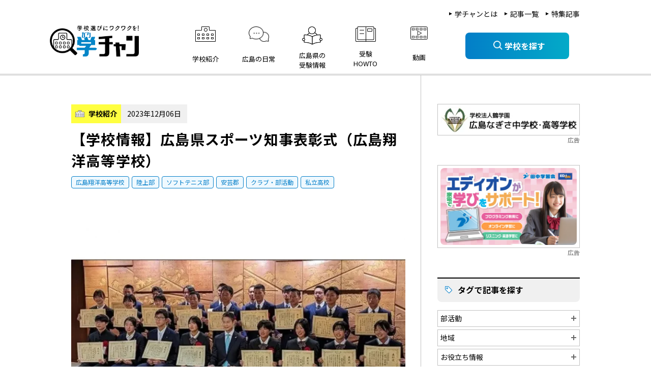

--- FILE ---
content_type: text/html; charset=UTF-8
request_url: https://www.gaku-chan.com/articles/school-introduction/%E3%80%90%E5%AD%A6%E6%A0%A1%E6%83%85%E5%A0%B1%E3%80%91%E5%BA%83%E5%B3%B6%E7%9C%8C%E3%82%B9%E3%83%9D%E3%83%BC%E3%83%84%E7%9F%A5%E4%BA%8B%E8%A1%A8%E5%BD%B0%E5%BC%8F%EF%BC%88%E5%BA%83%E5%B3%B6%E7%BF%94
body_size: 15898
content:
<!DOCTYPE html>
<html lang="ja" class="no-js">
<head>
    <meta charset="UTF-8">
    <meta name="viewport" content="width=device-width, initial-scale=1.0">
    <title>【学校情報】広島県スポーツ知事表彰式（広島翔洋高等学校） | 学チャン - 学校選びにワクワクを！</title>
<meta name='robots' content='max-image-preview:large' />
<style id='wp-img-auto-sizes-contain-inline-css' type='text/css'>
img:is([sizes=auto i],[sizes^="auto," i]){contain-intrinsic-size:3000px 1500px}
/*# sourceURL=wp-img-auto-sizes-contain-inline-css */
</style>
<style id='classic-theme-styles-inline-css' type='text/css'>
/*! This file is auto-generated */
.wp-block-button__link{color:#fff;background-color:#32373c;border-radius:9999px;box-shadow:none;text-decoration:none;padding:calc(.667em + 2px) calc(1.333em + 2px);font-size:1.125em}.wp-block-file__button{background:#32373c;color:#fff;text-decoration:none}
/*# sourceURL=/wp-includes/css/classic-themes.min.css */
</style>
<link rel='stylesheet' id='contact-form-7-css' href='https://www.gaku-chan.com/wp-content/plugins/contact-form-7/includes/css/styles.css?ver=6.1.4' type='text/css' media='all' />
<link rel='stylesheet' id='vendor-css' href='https://www.gaku-chan.com/assets/css/vendor.css?ver=20260122064417' type='text/css' media='all' />
<link rel='stylesheet' id='style-css' href='https://www.gaku-chan.com/assets/css/style.css?ver=20260122064417' type='text/css' media='all' />
<link rel='stylesheet' id='style-custom-css' href='https://www.gaku-chan.com/wp-content/themes/site/assets/css/custom.css?ver=20260122064417' type='text/css' media='all' />
<script type="text/javascript" src="https://www.gaku-chan.com/wp-content/themes/site/assets/js/jquery-3.6.0.min.js?ver=3.6.0" id="jquery-js"></script>
<link rel="canonical" href="https://www.gaku-chan.com/articles/school-introduction/%e3%80%90%e5%ad%a6%e6%a0%a1%e6%83%85%e5%a0%b1%e3%80%91%e5%ba%83%e5%b3%b6%e7%9c%8c%e3%82%b9%e3%83%9d%e3%83%bc%e3%83%84%e7%9f%a5%e4%ba%8b%e8%a1%a8%e5%bd%b0%e5%bc%8f%ef%bc%88%e5%ba%83%e5%b3%b6%e7%bf%94" />

<style id="uagb-style-conditional-extension">@media (min-width: 1025px){body .uag-hide-desktop.uagb-google-map__wrap,body .uag-hide-desktop{display:none !important}}@media (min-width: 768px) and (max-width: 1024px){body .uag-hide-tab.uagb-google-map__wrap,body .uag-hide-tab{display:none !important}}@media (max-width: 767px){body .uag-hide-mob.uagb-google-map__wrap,body .uag-hide-mob{display:none !important}}</style><style id="uagb-style-frontend-16679">.uag-blocks-common-selector{z-index:var(--z-index-desktop) !important}@media (max-width: 976px){.uag-blocks-common-selector{z-index:var(--z-index-tablet) !important}}@media (max-width: 767px){.uag-blocks-common-selector{z-index:var(--z-index-mobile) !important}}
</style>    <!-- Favicons -->
    <link rel="apple-touch-icon" href="https://www.gaku-chan.com/wp-content/themes/site/assets/images/favicon.png"/>
    <link rel="shortcut icon" href="https://www.gaku-chan.com/wp-content/themes/site/assets/images/favicon.png" type="image/x-icon">
    <link rel="icon" sizes="32x32" href="https://www.gaku-chan.com/wp-content/themes/site/assets/images/favicon_32x32.png" type="image/png" />
    <link rel="icon" sizes="16x16" href="https://www.gaku-chan.com/wp-content/themes/site/assets/images/favicon_16x16.png" type="image/png" />
    <!-- Google Tag Manager -->
<script>(function(w,d,s,l,i){w[l]=w[l]||[];w[l].push({'gtm.start':
new Date().getTime(),event:'gtm.js'});var f=d.getElementsByTagName(s)[0],
j=d.createElement(s),dl=l!='dataLayer'?'&l='+l:'';j.async=true;j.src=
'https://www.googletagmanager.com/gtm.js?id='+i+dl;f.parentNode.insertBefore(j,f);
})(window,document,'script','dataLayer','GTM-NFM8W7V');</script>
<!-- End Google Tag Manager -->    <link href="https://fonts.googleapis.com/css2?family=Noto+Sans+JP:wght@400;500;700&display=swap" rel="stylesheet">
  <style id='wp-block-heading-inline-css' type='text/css'>
h1:where(.wp-block-heading).has-background,h2:where(.wp-block-heading).has-background,h3:where(.wp-block-heading).has-background,h4:where(.wp-block-heading).has-background,h5:where(.wp-block-heading).has-background,h6:where(.wp-block-heading).has-background{padding:1.25em 2.375em}h1.has-text-align-left[style*=writing-mode]:where([style*=vertical-lr]),h1.has-text-align-right[style*=writing-mode]:where([style*=vertical-rl]),h2.has-text-align-left[style*=writing-mode]:where([style*=vertical-lr]),h2.has-text-align-right[style*=writing-mode]:where([style*=vertical-rl]),h3.has-text-align-left[style*=writing-mode]:where([style*=vertical-lr]),h3.has-text-align-right[style*=writing-mode]:where([style*=vertical-rl]),h4.has-text-align-left[style*=writing-mode]:where([style*=vertical-lr]),h4.has-text-align-right[style*=writing-mode]:where([style*=vertical-rl]),h5.has-text-align-left[style*=writing-mode]:where([style*=vertical-lr]),h5.has-text-align-right[style*=writing-mode]:where([style*=vertical-rl]),h6.has-text-align-left[style*=writing-mode]:where([style*=vertical-lr]),h6.has-text-align-right[style*=writing-mode]:where([style*=vertical-rl]){rotate:180deg}
/*# sourceURL=https://www.gaku-chan.com/wp-includes/blocks/heading/style.min.css */
</style>
<style id='wp-block-paragraph-inline-css' type='text/css'>
.is-small-text{font-size:.875em}.is-regular-text{font-size:1em}.is-large-text{font-size:2.25em}.is-larger-text{font-size:3em}.has-drop-cap:not(:focus):first-letter{float:left;font-size:8.4em;font-style:normal;font-weight:100;line-height:.68;margin:.05em .1em 0 0;text-transform:uppercase}body.rtl .has-drop-cap:not(:focus):first-letter{float:none;margin-left:.1em}p.has-drop-cap.has-background{overflow:hidden}:root :where(p.has-background){padding:1.25em 2.375em}:where(p.has-text-color:not(.has-link-color)) a{color:inherit}p.has-text-align-left[style*="writing-mode:vertical-lr"],p.has-text-align-right[style*="writing-mode:vertical-rl"]{rotate:180deg}
/*# sourceURL=https://www.gaku-chan.com/wp-includes/blocks/paragraph/style.min.css */
</style>
<style id='wp-block-quote-inline-css' type='text/css'>
.wp-block-quote{box-sizing:border-box;overflow-wrap:break-word}.wp-block-quote.is-large:where(:not(.is-style-plain)),.wp-block-quote.is-style-large:where(:not(.is-style-plain)){margin-bottom:1em;padding:0 1em}.wp-block-quote.is-large:where(:not(.is-style-plain)) p,.wp-block-quote.is-style-large:where(:not(.is-style-plain)) p{font-size:1.5em;font-style:italic;line-height:1.6}.wp-block-quote.is-large:where(:not(.is-style-plain)) cite,.wp-block-quote.is-large:where(:not(.is-style-plain)) footer,.wp-block-quote.is-style-large:where(:not(.is-style-plain)) cite,.wp-block-quote.is-style-large:where(:not(.is-style-plain)) footer{font-size:1.125em;text-align:right}.wp-block-quote>cite{display:block}
/*# sourceURL=https://www.gaku-chan.com/wp-includes/blocks/quote/style.min.css */
</style>
<style id='wp-block-separator-inline-css' type='text/css'>
@charset "UTF-8";.wp-block-separator{border:none;border-top:2px solid}:root :where(.wp-block-separator.is-style-dots){height:auto;line-height:1;text-align:center}:root :where(.wp-block-separator.is-style-dots):before{color:currentColor;content:"···";font-family:serif;font-size:1.5em;letter-spacing:2em;padding-left:2em}.wp-block-separator.is-style-dots{background:none!important;border:none!important}
/*# sourceURL=https://www.gaku-chan.com/wp-includes/blocks/separator/style.min.css */
</style>
<style id='global-styles-inline-css' type='text/css'>
:root{--wp--preset--aspect-ratio--square: 1;--wp--preset--aspect-ratio--4-3: 4/3;--wp--preset--aspect-ratio--3-4: 3/4;--wp--preset--aspect-ratio--3-2: 3/2;--wp--preset--aspect-ratio--2-3: 2/3;--wp--preset--aspect-ratio--16-9: 16/9;--wp--preset--aspect-ratio--9-16: 9/16;--wp--preset--color--black: #000000;--wp--preset--color--cyan-bluish-gray: #abb8c3;--wp--preset--color--white: #ffffff;--wp--preset--color--pale-pink: #f78da7;--wp--preset--color--vivid-red: #cf2e2e;--wp--preset--color--luminous-vivid-orange: #ff6900;--wp--preset--color--luminous-vivid-amber: #fcb900;--wp--preset--color--light-green-cyan: #7bdcb5;--wp--preset--color--vivid-green-cyan: #00d084;--wp--preset--color--pale-cyan-blue: #8ed1fc;--wp--preset--color--vivid-cyan-blue: #0693e3;--wp--preset--color--vivid-purple: #9b51e0;--wp--preset--gradient--vivid-cyan-blue-to-vivid-purple: linear-gradient(135deg,rgb(6,147,227) 0%,rgb(155,81,224) 100%);--wp--preset--gradient--light-green-cyan-to-vivid-green-cyan: linear-gradient(135deg,rgb(122,220,180) 0%,rgb(0,208,130) 100%);--wp--preset--gradient--luminous-vivid-amber-to-luminous-vivid-orange: linear-gradient(135deg,rgb(252,185,0) 0%,rgb(255,105,0) 100%);--wp--preset--gradient--luminous-vivid-orange-to-vivid-red: linear-gradient(135deg,rgb(255,105,0) 0%,rgb(207,46,46) 100%);--wp--preset--gradient--very-light-gray-to-cyan-bluish-gray: linear-gradient(135deg,rgb(238,238,238) 0%,rgb(169,184,195) 100%);--wp--preset--gradient--cool-to-warm-spectrum: linear-gradient(135deg,rgb(74,234,220) 0%,rgb(151,120,209) 20%,rgb(207,42,186) 40%,rgb(238,44,130) 60%,rgb(251,105,98) 80%,rgb(254,248,76) 100%);--wp--preset--gradient--blush-light-purple: linear-gradient(135deg,rgb(255,206,236) 0%,rgb(152,150,240) 100%);--wp--preset--gradient--blush-bordeaux: linear-gradient(135deg,rgb(254,205,165) 0%,rgb(254,45,45) 50%,rgb(107,0,62) 100%);--wp--preset--gradient--luminous-dusk: linear-gradient(135deg,rgb(255,203,112) 0%,rgb(199,81,192) 50%,rgb(65,88,208) 100%);--wp--preset--gradient--pale-ocean: linear-gradient(135deg,rgb(255,245,203) 0%,rgb(182,227,212) 50%,rgb(51,167,181) 100%);--wp--preset--gradient--electric-grass: linear-gradient(135deg,rgb(202,248,128) 0%,rgb(113,206,126) 100%);--wp--preset--gradient--midnight: linear-gradient(135deg,rgb(2,3,129) 0%,rgb(40,116,252) 100%);--wp--preset--font-size--small: 13px;--wp--preset--font-size--medium: 20px;--wp--preset--font-size--large: 36px;--wp--preset--font-size--x-large: 42px;--wp--preset--spacing--20: 0.44rem;--wp--preset--spacing--30: 0.67rem;--wp--preset--spacing--40: 1rem;--wp--preset--spacing--50: 1.5rem;--wp--preset--spacing--60: 2.25rem;--wp--preset--spacing--70: 3.38rem;--wp--preset--spacing--80: 5.06rem;--wp--preset--shadow--natural: 6px 6px 9px rgba(0, 0, 0, 0.2);--wp--preset--shadow--deep: 12px 12px 50px rgba(0, 0, 0, 0.4);--wp--preset--shadow--sharp: 6px 6px 0px rgba(0, 0, 0, 0.2);--wp--preset--shadow--outlined: 6px 6px 0px -3px rgb(255, 255, 255), 6px 6px rgb(0, 0, 0);--wp--preset--shadow--crisp: 6px 6px 0px rgb(0, 0, 0);}:where(.is-layout-flex){gap: 0.5em;}:where(.is-layout-grid){gap: 0.5em;}body .is-layout-flex{display: flex;}.is-layout-flex{flex-wrap: wrap;align-items: center;}.is-layout-flex > :is(*, div){margin: 0;}body .is-layout-grid{display: grid;}.is-layout-grid > :is(*, div){margin: 0;}:where(.wp-block-columns.is-layout-flex){gap: 2em;}:where(.wp-block-columns.is-layout-grid){gap: 2em;}:where(.wp-block-post-template.is-layout-flex){gap: 1.25em;}:where(.wp-block-post-template.is-layout-grid){gap: 1.25em;}.has-black-color{color: var(--wp--preset--color--black) !important;}.has-cyan-bluish-gray-color{color: var(--wp--preset--color--cyan-bluish-gray) !important;}.has-white-color{color: var(--wp--preset--color--white) !important;}.has-pale-pink-color{color: var(--wp--preset--color--pale-pink) !important;}.has-vivid-red-color{color: var(--wp--preset--color--vivid-red) !important;}.has-luminous-vivid-orange-color{color: var(--wp--preset--color--luminous-vivid-orange) !important;}.has-luminous-vivid-amber-color{color: var(--wp--preset--color--luminous-vivid-amber) !important;}.has-light-green-cyan-color{color: var(--wp--preset--color--light-green-cyan) !important;}.has-vivid-green-cyan-color{color: var(--wp--preset--color--vivid-green-cyan) !important;}.has-pale-cyan-blue-color{color: var(--wp--preset--color--pale-cyan-blue) !important;}.has-vivid-cyan-blue-color{color: var(--wp--preset--color--vivid-cyan-blue) !important;}.has-vivid-purple-color{color: var(--wp--preset--color--vivid-purple) !important;}.has-black-background-color{background-color: var(--wp--preset--color--black) !important;}.has-cyan-bluish-gray-background-color{background-color: var(--wp--preset--color--cyan-bluish-gray) !important;}.has-white-background-color{background-color: var(--wp--preset--color--white) !important;}.has-pale-pink-background-color{background-color: var(--wp--preset--color--pale-pink) !important;}.has-vivid-red-background-color{background-color: var(--wp--preset--color--vivid-red) !important;}.has-luminous-vivid-orange-background-color{background-color: var(--wp--preset--color--luminous-vivid-orange) !important;}.has-luminous-vivid-amber-background-color{background-color: var(--wp--preset--color--luminous-vivid-amber) !important;}.has-light-green-cyan-background-color{background-color: var(--wp--preset--color--light-green-cyan) !important;}.has-vivid-green-cyan-background-color{background-color: var(--wp--preset--color--vivid-green-cyan) !important;}.has-pale-cyan-blue-background-color{background-color: var(--wp--preset--color--pale-cyan-blue) !important;}.has-vivid-cyan-blue-background-color{background-color: var(--wp--preset--color--vivid-cyan-blue) !important;}.has-vivid-purple-background-color{background-color: var(--wp--preset--color--vivid-purple) !important;}.has-black-border-color{border-color: var(--wp--preset--color--black) !important;}.has-cyan-bluish-gray-border-color{border-color: var(--wp--preset--color--cyan-bluish-gray) !important;}.has-white-border-color{border-color: var(--wp--preset--color--white) !important;}.has-pale-pink-border-color{border-color: var(--wp--preset--color--pale-pink) !important;}.has-vivid-red-border-color{border-color: var(--wp--preset--color--vivid-red) !important;}.has-luminous-vivid-orange-border-color{border-color: var(--wp--preset--color--luminous-vivid-orange) !important;}.has-luminous-vivid-amber-border-color{border-color: var(--wp--preset--color--luminous-vivid-amber) !important;}.has-light-green-cyan-border-color{border-color: var(--wp--preset--color--light-green-cyan) !important;}.has-vivid-green-cyan-border-color{border-color: var(--wp--preset--color--vivid-green-cyan) !important;}.has-pale-cyan-blue-border-color{border-color: var(--wp--preset--color--pale-cyan-blue) !important;}.has-vivid-cyan-blue-border-color{border-color: var(--wp--preset--color--vivid-cyan-blue) !important;}.has-vivid-purple-border-color{border-color: var(--wp--preset--color--vivid-purple) !important;}.has-vivid-cyan-blue-to-vivid-purple-gradient-background{background: var(--wp--preset--gradient--vivid-cyan-blue-to-vivid-purple) !important;}.has-light-green-cyan-to-vivid-green-cyan-gradient-background{background: var(--wp--preset--gradient--light-green-cyan-to-vivid-green-cyan) !important;}.has-luminous-vivid-amber-to-luminous-vivid-orange-gradient-background{background: var(--wp--preset--gradient--luminous-vivid-amber-to-luminous-vivid-orange) !important;}.has-luminous-vivid-orange-to-vivid-red-gradient-background{background: var(--wp--preset--gradient--luminous-vivid-orange-to-vivid-red) !important;}.has-very-light-gray-to-cyan-bluish-gray-gradient-background{background: var(--wp--preset--gradient--very-light-gray-to-cyan-bluish-gray) !important;}.has-cool-to-warm-spectrum-gradient-background{background: var(--wp--preset--gradient--cool-to-warm-spectrum) !important;}.has-blush-light-purple-gradient-background{background: var(--wp--preset--gradient--blush-light-purple) !important;}.has-blush-bordeaux-gradient-background{background: var(--wp--preset--gradient--blush-bordeaux) !important;}.has-luminous-dusk-gradient-background{background: var(--wp--preset--gradient--luminous-dusk) !important;}.has-pale-ocean-gradient-background{background: var(--wp--preset--gradient--pale-ocean) !important;}.has-electric-grass-gradient-background{background: var(--wp--preset--gradient--electric-grass) !important;}.has-midnight-gradient-background{background: var(--wp--preset--gradient--midnight) !important;}.has-small-font-size{font-size: var(--wp--preset--font-size--small) !important;}.has-medium-font-size{font-size: var(--wp--preset--font-size--medium) !important;}.has-large-font-size{font-size: var(--wp--preset--font-size--large) !important;}.has-x-large-font-size{font-size: var(--wp--preset--font-size--x-large) !important;}
/*# sourceURL=global-styles-inline-css */
</style>
</head>
  <body class="wp-singular post-template-default single single-post postid-16679 single-format-standard wp-theme-site regular-detail-page article-detail">
    <!-- Google Tag Manager (noscript) -->
<noscript><iframe src="https://www.googletagmanager.com/ns.html?id=GTM-NFM8W7V"
height="0" width="0" style="display:none;visibility:hidden"></iframe></noscript>
<!-- End Google Tag Manager (noscript) -->	  
<!-- Header-->
<header id="site-header">
  <div class="container">
            <div class="logo">
            <a href="https://www.gaku-chan.com">
                <img width="140" height="104" src="https://www.gaku-chan.com/assets/images/logo.png" alt="logo" class="hidden-sp">
                <img width="159" height="44" src="https://www.gaku-chan.com/assets/images/logo.png" alt="logo" class="hidden-pc">
            </a>
        </div>
        <div class="menu-wrapper">
      <ul class="sub-menu hidden-sp">
        <li><a href="https://www.gaku-chan.com/about" class="hover-color">学チャンとは</a></li>
        <li><a href="https://www.gaku-chan.com/articles" class="hover-color">記事一覧</a></li>
        <li><a href="https://www.gaku-chan.com/feature" class="hover-color">特集記事</a></li>
      </ul>
      <nav class="list-menu-top wrap-nav col-item-right"><ul id="primary-menu" class=""><li class="nav_item menu-item menu-item menu-item-type-taxonomy menu-item-object-category current-post-ancestor current-menu-parent current-post-parent active"><a href="https://www.gaku-chan.com/articles/school-introduction" class="nav-link"><div class="icon"><img width="40" height="30" src="https://www.gaku-chan.com/wp-content/uploads/2021/09/icon4.png" alt="学校紹介" class="no-hover hidden-sp"><img width="40" height="30" src="https://www.gaku-chan.com/wp-content/uploads/2021/09/icon4-hover.png" alt="学校紹介" class="hover hidden-sp"><img width="48" height="48" src="https://www.gaku-chan.com/wp-content/uploads/2021/09/icon4.png" alt="学校紹介" class="hidden-pc"></div><p>学校紹介</p></a></li>
<li class="nav_item menu-item menu-item menu-item-type-taxonomy menu-item-object-category"><a href="https://www.gaku-chan.com/articles/school-everyday" class="nav-link"><div class="icon"><img width="40" height="30" src="https://www.gaku-chan.com/wp-content/uploads/2021/10/ico-school-everyday.png" alt="広島の日常" class="no-hover hidden-sp"><img width="40" height="30" src="https://www.gaku-chan.com/wp-content/uploads/2021/09/icon3-hover.png" alt="広島の日常" class="hover hidden-sp"><img width="48" height="48" src="https://www.gaku-chan.com/wp-content/uploads/2021/10/ico-school-everyday.png" alt="広島の日常" class="hidden-pc"></div><p>広島の日常</p></a></li>
<li class="nav_item menu-item menu-item menu-item-type-taxonomy menu-item-object-category"><a href="https://www.gaku-chan.com/articles/primary-hight-school" class="nav-link"><div class="icon"><img width="40" height="30" src="https://www.gaku-chan.com/wp-content/uploads/2021/09/icon5.png" alt="広島県の 受験情報" class="no-hover hidden-sp"><img width="40" height="30" src="https://www.gaku-chan.com/wp-content/uploads/2021/09/icon5-hover.png" alt="広島県の 受験情報" class="hover hidden-sp"><img width="48" height="48" src="https://www.gaku-chan.com/wp-content/uploads/2021/09/icon5.png" alt="広島県の 受験情報" class="hidden-pc"></div><p>広島県の <br class="hidden-sp">受験情報</p></a></li>
<li class="nav_item menu-item menu-item menu-item-type-taxonomy menu-item-object-category"><a href="https://www.gaku-chan.com/articles/exam" class="nav-link"><div class="icon"><img width="40" height="30" src="https://www.gaku-chan.com/wp-content/uploads/2021/09/icon2.png" alt="受験 HOWTO" class="no-hover hidden-sp"><img width="40" height="30" src="https://www.gaku-chan.com/wp-content/uploads/2021/09/icon2-hover.png" alt="受験 HOWTO" class="hover hidden-sp"><img width="48" height="48" src="https://www.gaku-chan.com/wp-content/uploads/2021/09/icon2.png" alt="受験 HOWTO" class="hidden-pc"></div><p>受験 <br class="hidden-sp">HOWTO</p></a></li>

<li class="">
    <a href="https://www.gaku-chan.com/articles/movie" class="nav-link">
        <div class="icon">
            <img width="40" height="30" src="https://www.gaku-chan.com/assets/images/header/icon1.png" alt="動画" class="no-hover hidden-sp">
            <img width="40" height="30" src="https://www.gaku-chan.com/assets/images/header/icon1-hover.png" alt="動画" class="hover hidden-sp">
            <img width="48" height="48" src="https://www.gaku-chan.com/assets/images/header/icon1.png" alt="動画" class="hidden-pc">
        </div>
        <p>動画</p>
    </a>
</li></ul></nav>      <div class="second-group">
        <ul class="sub-menu hidden-pc">
          <li><a href="https://www.gaku-chan.com/about" class="hover-color">学チャンとは</a></li>
          <li><a href="https://www.gaku-chan.com/articles" class="hover-color">記事一覧</a></li>
          <li><a href="https://www.gaku-chan.com/feature" class="hover-color">特集記事</a></li>
        </ul>
        <div class="action">
          <div class="request">
            <a href="https://www.gaku-chan.com/school-info" class="btn btn-style1"><span>学校を探す</span></a>
          </div>
        </div>
      </div>
    </div>
    <div class="nav-button-mobile">
      <div class="bar"></div>
    </div>
  </div>
</header>
<!-- End header -->
<!-- Main content -->
<main id="site-content"><div class="container layout-have-sidebar">
  <div class="container__main">
    <div class="cat-tag mb-1">
      <span class="cat-tag-name"><img width="" height="" src="https://www.gaku-chan.com/wp-content/uploads/2021/09/icon4.png" alt="学校紹介">学校紹介</span>
      <span class="cat-tag-date">2023年12月06日</span>
    </div>
    <h1 class="title-style1 mb-1">【学校情報】広島県スポーツ知事表彰式（広島翔洋高等学校）</h1>
        <div class="tag-group mb-2">
            <a href="https://www.gaku-chan.com/archives/school_tag/%e5%ba%83%e5%b3%b6%e7%bf%94%e6%b4%8b%e9%ab%98%e7%ad%89%e5%ad%a6%e6%a0%a1" class="tag-style1">広島翔洋高等学校</a>
            <a href="https://www.gaku-chan.com/articles/%e9%99%b8%e4%b8%8a%e9%83%a8" class="tag-style1">陸上部</a>
            <a href="https://www.gaku-chan.com/articles/%e3%82%bd%e3%83%95%e3%83%88%e3%83%86%e3%83%8b%e3%82%b9%e9%83%a8" class="tag-style1">ソフトテニス部</a>
            <a href="https://www.gaku-chan.com/articles/%e5%ae%89%e8%8a%b8%e9%83%a1" class="tag-style1">安芸郡</a>
            <a href="https://www.gaku-chan.com/articles/%e3%82%af%e3%83%a9%e3%83%96%e3%83%bb%e9%83%a8%e6%b4%bb%e5%8b%95" class="tag-style1">クラブ・部活動</a>
            <a href="https://www.gaku-chan.com/articles/%e7%a7%81%e7%ab%8b%e9%ab%98%e6%a0%a1" class="tag-style1">私立高校</a>
          </div>
        <div class="feature-image mb-2">
      <img src="https://www.gaku-chan.com/wp-content/uploads/2023/12/syoho-686x466.webp" alt="【学校情報】広島県スポーツ知事表彰式（広島翔洋高等学校）">
    </div>
              <div class="breadcrumb-wrap mb-2">
        <span class="title">
          <img width="12" height="16" src="https://www.gaku-chan.com/assets/images/common/icons/ico-doc.png" alt="目次">目次
        </span>
        <div class="list js-list"></div>
      </div>
        <div class="content-wrap">
      
<h2 class="wp-block-heading">陸上男子走り幅跳び・ソフトテニス女子団体</h2>



<p>広島県スポーツ知事表彰式に、国体の陸上男子走り幅跳びで優勝した陸上部の岡林君と　同じく国体のソフトテニス女子団体で優勝した佐藤さん、宮前さん、杉本さん、塚本さん、前川さんが出席し、知事より表彰状の授与がありました。</p>



<blockquote class="wp-block-quote has-text-align-right is-layout-flow wp-block-quote-is-layout-flow">
<p></p>
<cite>［引用元<a href="https://www.instagram.com/p/C0a27M0vrS5/">https://www.instagram.com/p/C0a27M0vrS5/</a>］</cite></blockquote>



<p></p>



<p>広島翔洋高校　陸上部の関連記事はこちらから</p>



<p>→<a href="https://www.gaku-chan.com/articles/school-introduction/%e3%80%90%e9%99%b8%e4%b8%8a%e9%83%a8%e3%80%91%e7%87%83%e3%82%86%e3%82%8b%e6%84%9f%e5%8b%95%e3%81%8b%e3%81%94%e3%81%97%e3%81%be%e5%9b%bd%e4%bd%93%ef%bc%88%e5%ba%83%e5%b3%b6%e7%bf%94%e6%b4%8b%e9%ab%98">【陸上部】燃ゆる感動かごしま国体</a></p>



<p>広島翔洋高校　ソフトテニス部の関連記事はこちらから</p>



<p>→<a href="https://www.gaku-chan.com/articles/school-introduction/%e3%80%90%e3%82%bd%e3%83%95%e3%83%88%e3%83%86%e3%83%8b%e3%82%b9%e9%83%a8%e3%80%91%e7%87%83%e3%82%86%e3%82%8b%e6%84%9f%e5%8b%95%e3%81%8b%e3%81%94%e3%81%97%e3%81%be%e5%9b%bd%e4%bd%93%ef%bc%88%e5%ba%83">【ソフトテニス部】燃ゆる感動かごしま国体</a></p>



<p></p>



<h2 class="wp-block-heading">広島翔洋高等学校　公式facebook・公式instagram</h2>



<p>公式facebookはこちら→<a href="https://www.facebook.com/h.shoyo/">https://www.facebook.com/h.shoyo/</a></p>



<p> 公式instagramはこちら→<a href="https://www.instagram.com/hiroshima_shoyo/">https://www.instagram.com/hiroshima_shoyo/</a></p>



<hr class="wp-block-separator has-alpha-channel-opacity"/>



<p>イベント情報や学チャンの更新情報・活動の様子をSNSなどでお知らせしています!!</p>



<p>▼イベントの様子や学校紹介を写真でお届けします♪フォロアー対象のキャンペーンも企画中…!?</p>



<p>【公式Instagram】<a href="https://www.instagram.com/gakuchan_0404/">https://www.instagram.com/gakuchan_0404/</a></p>



<p>【公式Facebook】<a href="https://www.facebook.com/tanakagakushukai/">https://www.facebook.com/tanakagakushukai/</a></p>



<p>▼記事の更新情報やお友達だけが知れるイベント・キャンペーン情報をお届けします☆</p>



<p>【LINE公式アカウント】<a href="https://lin.ee/YzpKNGm">https://lin.ee/YzpKNGm</a></p>



<p>▼広島県内の中学校　高校のツイートを総まとめ！いろんな学校の発信をチェックしよう👀</p>



<p>【公式Twitter】<a href="https://twitter.com/gakushujuku">https://twitter.com/gakushujuku</a></p>
    </div>
        <div class="school-info-wrap mb-6">
      <div class="row">
        <div class="image-wrap">
          <span class="image-wrap-inner bg-image js-bg-image">
            <img src="https://www.gaku-chan.com/wp-content/uploads/2023/02/syoyo-828x314.webp" alt="広島翔洋高等学校">
          </span>
        </div>
        <div class="info-wrap">
          <p class="title">広島翔洋高等学校</p>
          <p class="desc">安芸郡坂町にある私立高校です。</p>
        </div>
        <div class="col-12 text-right">
          <a href="https://www.gaku-chan.com/archives/school-info/hiroshima-high-school-70" class="btn-style7">学校について詳しく見る</a>
        </div>
      </div>
    </div>
              <h3 class="title-style8 mb-3">広島翔洋高等学校の記事を見る</h3>
      <div class="list-style2">
                <div class="list-style2-item">
          <a href="https://www.gaku-chan.com/articles/school-introduction/%e3%80%90%e5%89%a3%e9%81%93%e9%83%a8%e3%80%91%e5%ba%83%e5%b3%b6%e7%9c%8c%e9%ab%98%e7%ad%89%e5%ad%a6%e6%a0%a1%e6%96%b0%e4%ba%ba%e5%89%a3%e9%81%93%e5%a4%a7%e4%bc%9a%ef%bc%88%e5%ba%83%e5%b3%b6%e7%bf%94" class="list-style2-image bg-image js-bg-image">
            <img src="https://www.gaku-chan.com/wp-content/uploads/2025/12/20251218-144256-342x466.webp" alt="【剣道部】広島県高等学校新人剣道大会（広島翔洋高等学校）">
          </a>
          <span class="list-style2-category movie">
            <img src="https://www.gaku-chan.com/wp-content/uploads/2021/09/icon4.png" alt="学校紹介">学校紹介          </span>
          <p class="list-style2-date">2025年12月19日</p>
          <a href="https://www.gaku-chan.com/articles/school-introduction/%e3%80%90%e5%89%a3%e9%81%93%e9%83%a8%e3%80%91%e5%ba%83%e5%b3%b6%e7%9c%8c%e9%ab%98%e7%ad%89%e5%ad%a6%e6%a0%a1%e6%96%b0%e4%ba%ba%e5%89%a3%e9%81%93%e5%a4%a7%e4%bc%9a%ef%bc%88%e5%ba%83%e5%b3%b6%e7%bf%94" class="list-style2-title">【剣道部】広島県高等学校新人剣道大会（広島翔洋高等学校）</a>
                      <div class="tag-group">
                            <a href="https://www.gaku-chan.com/archives/school_tag/%e5%ba%83%e5%b3%b6%e7%bf%94%e6%b4%8b%e9%ab%98%e7%ad%89%e5%ad%a6%e6%a0%a1" class="tag-style1">広島翔洋高等学校</a>
                            <a href="https://www.gaku-chan.com/articles/%e5%89%a3%e9%81%93%e9%83%a8" class="tag-style1">剣道部</a>
                            <a href="https://www.gaku-chan.com/articles/%e5%ae%89%e8%8a%b8%e9%83%a1" class="tag-style1">安芸郡</a>
                            <a href="https://www.gaku-chan.com/articles/%e3%82%af%e3%83%a9%e3%83%96%e3%83%bb%e9%83%a8%e6%b4%bb%e5%8b%95" class="tag-style1">クラブ・部活動</a>
                            <a href="https://www.gaku-chan.com/articles/%e7%a7%81%e7%ab%8b%e9%ab%98%e6%a0%a1" class="tag-style1">私立高校</a>
                          </div>
                  </div>
                <div class="list-style2-item">
          <a href="https://www.gaku-chan.com/articles/primary-hight-school/%e3%80%902023%e5%b9%b4%e5%ba%a6%e5%85%a5%e8%a9%a6%e3%80%80%e5%87%ba%e9%a1%98%e5%8f%97%e4%bb%98%e9%96%8b%e5%a7%8b%ef%bc%81%e3%80%91%e5%ba%83%e5%b3%b6%e7%bf%94%e6%b4%8b%e9%ab%98%e7%ad%89%e5%ad%a6" class="list-style2-image bg-image js-bg-image">
            <img src="https://www.gaku-chan.com/wp-content/uploads/2023/02/syoyo-828x314.webp" alt="【2026年度入試　出願受付開始！】広島翔洋高等学校">
          </a>
          <span class="list-style2-category movie">
            <img src="https://www.gaku-chan.com/wp-content/uploads/2021/09/icon5.png" alt="広島県の受験情報">広島県の受験情報          </span>
          <p class="list-style2-date">2025年12月01日</p>
          <a href="https://www.gaku-chan.com/articles/primary-hight-school/%e3%80%902023%e5%b9%b4%e5%ba%a6%e5%85%a5%e8%a9%a6%e3%80%80%e5%87%ba%e9%a1%98%e5%8f%97%e4%bb%98%e9%96%8b%e5%a7%8b%ef%bc%81%e3%80%91%e5%ba%83%e5%b3%b6%e7%bf%94%e6%b4%8b%e9%ab%98%e7%ad%89%e5%ad%a6" class="list-style2-title">【2026年度入試　出願受付開始！】広島翔洋高等学校</a>
                      <div class="tag-group">
                            <a href="https://www.gaku-chan.com/archives/school_tag/%e5%ba%83%e5%b3%b6%e7%bf%94%e6%b4%8b%e9%ab%98%e7%ad%89%e5%ad%a6%e6%a0%a1" class="tag-style1">広島翔洋高等学校</a>
                            <a href="https://www.gaku-chan.com/articles/%e5%8f%97%e9%a8%93" class="tag-style1">受験</a>
                            <a href="https://www.gaku-chan.com/articles/%e5%ae%89%e8%8a%b8%e9%83%a1" class="tag-style1">安芸郡</a>
                            <a href="https://www.gaku-chan.com/articles/%e7%a7%81%e7%ab%8b%e9%ab%98%e6%a0%a1" class="tag-style1">私立高校</a>
                          </div>
                  </div>
                <div class="list-style2-item">
          <a href="https://www.gaku-chan.com/articles/school-introduction/%e3%80%90%e7%a9%ba%e6%89%8b%e9%81%93%e9%83%a8%e3%80%91%e4%bb%a4%e5%92%8c%ef%bc%97%e5%b9%b4%e5%ba%a6-%e7%ac%ac48%e5%9b%9e%e5%ba%83%e5%b3%b6%e7%9c%8c%e9%ab%98%e7%ad%89%e5%ad%a6%e6%a0%a1%e7%a9%ba" class="list-style2-image bg-image js-bg-image">
            <img src="https://www.gaku-chan.com/wp-content/uploads/2025/11/1-2025-11-14t144137.240-717x466.webp" alt="【空手道部】令和７年度 第48回広島県高等学校空手道新人大会（広島翔洋高等学校）">
          </a>
          <span class="list-style2-category movie">
            <img src="https://www.gaku-chan.com/wp-content/uploads/2021/09/icon4.png" alt="学校紹介">学校紹介          </span>
          <p class="list-style2-date">2025年11月14日</p>
          <a href="https://www.gaku-chan.com/articles/school-introduction/%e3%80%90%e7%a9%ba%e6%89%8b%e9%81%93%e9%83%a8%e3%80%91%e4%bb%a4%e5%92%8c%ef%bc%97%e5%b9%b4%e5%ba%a6-%e7%ac%ac48%e5%9b%9e%e5%ba%83%e5%b3%b6%e7%9c%8c%e9%ab%98%e7%ad%89%e5%ad%a6%e6%a0%a1%e7%a9%ba" class="list-style2-title">【空手道部】令和７年度 第48回広島県高等学校空手道新人大会（広島翔洋高等学校）</a>
                      <div class="tag-group">
                            <a href="https://www.gaku-chan.com/archives/school_tag/%e5%ba%83%e5%b3%b6%e7%bf%94%e6%b4%8b%e9%ab%98%e7%ad%89%e5%ad%a6%e6%a0%a1" class="tag-style1">広島翔洋高等学校</a>
                            <a href="https://www.gaku-chan.com/articles/%e7%a9%ba%e6%89%8b%e9%81%93%e9%83%a8" class="tag-style1">空手道部</a>
                            <a href="https://www.gaku-chan.com/articles/%e3%82%af%e3%83%a9%e3%83%96%e3%83%bb%e9%83%a8%e6%b4%bb%e5%8b%95" class="tag-style1">クラブ・部活動</a>
                            <a href="https://www.gaku-chan.com/articles/%e5%ba%83%e5%b3%b6%e5%b8%82" class="tag-style1">広島市</a>
                            <a href="https://www.gaku-chan.com/articles/%e7%a7%81%e7%ab%8b%e9%ab%98%e6%a0%a1" class="tag-style1">私立高校</a>
                          </div>
                  </div>
                <div class="list-style2-item">
          <a href="https://www.gaku-chan.com/articles/school-introduction/%e3%80%90%e5%90%b9%e5%a5%8f%e6%a5%bd%e9%83%a8%e3%80%91%e7%ac%ac31%e5%9b%9e%e7%ae%a1%e6%a5%bd%e5%90%88%e5%a5%8f%e3%82%b3%e3%83%b3%e3%83%86%e3%82%b9%e3%83%88%e5%85%a8%e5%9b%bd%e5%a4%a7%e4%bc%9a%ef%bc%88" class="list-style2-image bg-image js-bg-image">
            <img src="https://www.gaku-chan.com/wp-content/uploads/2025/10/20251029-112627-608x466.webp" alt="【吹奏楽部】第31回管楽合奏コンテスト全国大会（広島翔洋高等学校）">
          </a>
          <span class="list-style2-category movie">
            <img src="https://www.gaku-chan.com/wp-content/uploads/2021/09/icon4.png" alt="学校紹介">学校紹介          </span>
          <p class="list-style2-date">2025年10月29日</p>
          <a href="https://www.gaku-chan.com/articles/school-introduction/%e3%80%90%e5%90%b9%e5%a5%8f%e6%a5%bd%e9%83%a8%e3%80%91%e7%ac%ac31%e5%9b%9e%e7%ae%a1%e6%a5%bd%e5%90%88%e5%a5%8f%e3%82%b3%e3%83%b3%e3%83%86%e3%82%b9%e3%83%88%e5%85%a8%e5%9b%bd%e5%a4%a7%e4%bc%9a%ef%bc%88" class="list-style2-title">【吹奏楽部】第31回管楽合奏コンテスト全国大会（広島翔洋高等学校）</a>
                      <div class="tag-group">
                            <a href="https://www.gaku-chan.com/archives/school_tag/%e5%ba%83%e5%b3%b6%e7%bf%94%e6%b4%8b%e9%ab%98%e7%ad%89%e5%ad%a6%e6%a0%a1" class="tag-style1">広島翔洋高等学校</a>
                            <a href="https://www.gaku-chan.com/articles/%e5%90%b9%e5%a5%8f%e6%a5%bd%e9%83%a8" class="tag-style1">吹奏楽部</a>
                            <a href="https://www.gaku-chan.com/articles/%e5%ae%89%e8%8a%b8%e9%83%a1" class="tag-style1">安芸郡</a>
                            <a href="https://www.gaku-chan.com/articles/%e3%82%af%e3%83%a9%e3%83%96%e3%83%bb%e9%83%a8%e6%b4%bb%e5%8b%95" class="tag-style1">クラブ・部活動</a>
                            <a href="https://www.gaku-chan.com/articles/%e7%a7%81%e7%ab%8b%e9%ab%98%e6%a0%a1" class="tag-style1">私立高校</a>
                          </div>
                  </div>
              </div>
      <p class="text-center mb-7">
        <a href="https://www.gaku-chan.com/archives/school_tag/%e5%ba%83%e5%b3%b6%e7%bf%94%e6%b4%8b%e9%ab%98%e7%ad%89%e5%ad%a6%e6%a0%a1" class="btn btn-style2 btn-more">すべての記事を見る</a>
      </p>
        <div class="item-last">
        <div class="feature-post">
    <div class="feature-post-col-image">
      <div class="feature-post-image">
        <span class="feature-post-image-inner bg-image js-bg-image">
          <img src="https://www.gaku-chan.com/wp-content/uploads/2026/01/2026hiroshima_highschool_testinfo.jpg" alt="【特集ページ】２６年度広島県公立高校入試情報まとめ">
        </span>
      </div>
    </div>
    <div class="feature-post-col-content">
              <div class="meta-style1 feature-post-meta">
          <span class="meta-style1-category">特集</span>
          <span class="meta-style1-date">
            2026年01月10日          </span>
        </div>
            <h2 class="title-style2 feature-post-title">
        【特集ページ】２６年度広島県公立高校入試情報まとめ      </h2>
      <p class="btn-style6">もっと読む</p>
    </div>
    <a href="https://www.gaku-chan.com/archives/feature/tokusyu-6">もっと読む</a>
  </div>
    </div>
  </div>
  <div class="container__sidebar">
    <script>
  $(document).ready( function() {

    var pr_list = JSON.parse('[{"pr_banner_image":"https:\/\/www.gaku-chan.com\/wp-content\/uploads\/2023\/08\/tanakagakusyukai_banner-560x315.jpg","pr_banner_url":"https:\/\/www.edion.com\/category001.html?c_cd=001009"},{"pr_banner_image":"https:\/\/www.gaku-chan.com\/wp-content\/uploads\/2022\/12\/gakuchan_hiroshimakokusai_b-560x409.jpg","pr_banner_url":"https:\/\/www.hi.hkg.ac.jp\/"},{"pr_banner_image":"https:\/\/www.gaku-chan.com\/wp-content\/uploads\/2023\/01\/josuikan1-560x238.jpg","pr_banner_url":"http:\/\/www.josuikan.ed.jp\/"},{"pr_banner_image":"https:\/\/www.gaku-chan.com\/wp-content\/uploads\/2023\/04\/header_logo.webp","pr_banner_url":"https:\/\/www.nagisa.ed.jp\/high\/"},{"pr_banner_image":"https:\/\/www.gaku-chan.com\/wp-content\/uploads\/2023\/04\/hd_logo.webp","pr_banner_url":"https:\/\/www.h-shoyo.ed.jp\/"},{"pr_banner_image":"https:\/\/www.gaku-chan.com\/wp-content\/uploads\/2023\/04\/h-logo2x-560x73.webp","pr_banner_url":"https:\/\/hiroshimajohoku.ed.jp\/school\/"},{"pr_banner_image":"https:\/\/www.gaku-chan.com\/wp-content\/uploads\/2025\/12\/kirin_vivax_828_233-560x158.png","pr_banner_url":"https:\/\/www.kirinholdings.com\/jp\/company\/group\/kirinbeverage\/group\/vivax\/"}]');
    var pr_list_key = [];
    var home_url = $(location).attr('hostname');

    // console.log('pr_list', pr_list);

    for( let i=0; i<pr_list.length; i++ ) {
      pr_list_key.push(i+1);
    }

    var rand_items = get_random_items(pr_list_key);

    let y = 0;
    rand_items.forEach(function(i) {
      y++;

      $('.js-pr-area-'+ (y) +' img').attr("src", pr_list[i-1].pr_banner_image);
      $('.js-pr-area-'+ (y) +' a').attr("href", pr_list[i-1].pr_banner_url);

      // add target _blank for tag a
      var tag_a = document.createElement('a');
      tag_a.href = pr_list[i-1].pr_banner_url;

      if( home_url !== tag_a.hostname ) {
        $('.js-pr-area-'+ (y) +' a').attr('target', '_blank');
      }
    })
  });

  function get_random_items(pr_list_key) {
    var items_target = [];
    var items_after_exclude = [];

    if( pr_list_key.length === 1 ) {
      items_target = [1];
    } 
    
    // Case: length = 2 || 3
    else if( pr_list_key.length>1 && pr_list_key.length<=3 ) {
      items_after_exclude = pr_list_key;
    } 

    // From 4 item above
    else {
      var items_old = get_localStorage();

      if( items_old===null || typeof(items_old)==='string' ) {
        items_old = [];
      }
      
      // Check in pr_list_key not belong items_old => push to array
      pr_list_key.forEach( function(i) {
        if( $.inArray( i, items_old ) === -1 ) {
          items_after_exclude.push(i);
        }
      });
    }

    if( pr_list_key.length > 1 ) {
      // Find 2 item in list items_after_exclude
      var item1 = get_rand_in_array(items_after_exclude);
      var item2 = get_item2(item1, items_after_exclude);
      
      items_target.push(item1);
      items_target.push(item2);
    }

    // console.log('items_target', items_target);
    set_localStorage(items_target);
    return items_target;
  }

  function get_localStorage() {
    return JSON.parse(localStorage.getItem("pr_items"));
  }

  function set_localStorage(items_target) {
    localStorage.setItem("pr_items", JSON.stringify(items_target));
  }

  function get_rand_in_array(list) {
    if( Array.isArray(list) ) {
      return list[Math.floor(Math.random()*list.length)];
    }

    return [];
  }

  function get_item2(item1, list) {
    // Remove item1 exist
    var exclude_item1 = $.grep(list, function(value) {
      return value != item1;
    });

    // Get rand item2
    return item2 = get_rand_in_array(exclude_item1);
  }
</script>

<ul>
  <!-- PR Area -->
      <li class="item pr-area js-pr-area-1">
      <a href="">
        <span><img class="pr-area-image" src="https://www.gaku-chan.com/assets/images/pr-image.png" alt="広告"></span>
      </a>
      <p class="notice">広告</p>
    </li>
          <li class="item pr-area js-pr-area-2">
        <a href="">
          <span><img class="pr-area-image" src="https://www.gaku-chan.com/assets/images/pr-image.png" alt="広告"></span>
        </a>
        <p class="notice">広告</p>
      </li>
      
  <!-- Tag article -->
    <li class="item">
    <h5 class="title-style6">タグで記事を探す</h5>
    <div class="tag-accordion-group">
            <div class="tag-accordion-item">
        <div class="item-title js-tag-accordion">部活動</div>
        <div class="item-content">
                      <a href="https://www.gaku-chan.com/articles/%e9%99%b8%e4%b8%8a%e7%ab%b6%e6%8a%80%e9%83%a8" class="tag-style2">陸上競技部(2)</a>
                      <a href="https://www.gaku-chan.com/articles/%e5%b0%91%e6%9e%97%e5%af%ba%e6%8b%b3%e6%b3%95%e9%83%a8" class="tag-style2">少林寺拳法部(2)</a>
                      <a href="https://www.gaku-chan.com/articles/%e9%99%b6%e8%8a%b8%e9%83%a8" class="tag-style2">陶芸部(1)</a>
                      <a href="https://www.gaku-chan.com/articles/%e3%82%a4%e3%83%b3%e3%82%bf%e3%83%bc%e3%82%a2%e3%82%af%e3%83%88%e9%83%a8" class="tag-style2">インターアクト部(1)</a>
                      <a href="https://www.gaku-chan.com/articles/%e9%89%84%e9%81%93%e7%a0%94%e7%a9%b6%e9%83%a8" class="tag-style2">鉄道研究部(1)</a>
                      <a href="https://www.gaku-chan.com/articles/%e8%bb%9f%e5%bc%8f%e9%87%8e%e7%90%83%e9%83%a8" class="tag-style2">軟式野球部(9)</a>
                      <a href="https://www.gaku-chan.com/articles/%e3%82%bd%e3%83%95%e3%83%88%e3%83%9c%e3%83%bc%e3%83%ab%e9%83%a8" class="tag-style2">ソフトボール部(1)</a>
                      <a href="https://www.gaku-chan.com/articles/%e8%8c%b6%e9%81%93%e9%83%a8" class="tag-style2">茶道部(1)</a>
                      <a href="https://www.gaku-chan.com/articles/%e3%82%b9%e3%83%9d%e3%83%bc%e3%83%84%e3%83%81%e3%83%a3%e3%83%b3%e3%83%90%e3%83%a9%e9%83%a8" class="tag-style2">スポーツチャンバラ部(5)</a>
                      <a href="https://www.gaku-chan.com/articles/%e8%8f%af%e9%81%93%e9%83%a8" class="tag-style2">華道部(1)</a>
                      <a href="https://www.gaku-chan.com/articles/%e7%ae%a1%e5%bc%a6%e6%a5%bd%e9%83%a8" class="tag-style2">管弦楽部(9)</a>
                      <a href="https://www.gaku-chan.com/articles/%e7%be%8e%e8%a1%93%e9%83%a8" class="tag-style2">美術部(2)</a>
                      <a href="https://www.gaku-chan.com/articles/%e3%83%90%e3%83%ac%e3%83%bc%e9%83%a8" class="tag-style2">バレー部(2)</a>
                      <a href="https://www.gaku-chan.com/articles/%e3%83%8f%e3%83%b3%e3%83%89%e3%83%9c%e3%83%bc%e3%83%ab%e9%83%a8" class="tag-style2">ハンドボール部(2)</a>
                      <a href="https://www.gaku-chan.com/articles/%e3%83%9c%e3%83%a9%e3%83%b3%e3%83%86%e3%82%a3%e3%82%a2%e9%83%a8" class="tag-style2">ボランティア部(3)</a>
                      <a href="https://www.gaku-chan.com/articles/%e3%83%ad%e3%83%9c%e3%83%83%e3%83%88%e7%a0%94%e7%a9%b6%e9%83%a8" class="tag-style2">ロボット研究部(3)</a>
                      <a href="https://www.gaku-chan.com/articles/%e8%87%aa%e8%bb%a2%e8%bb%8a%e7%ab%b6%e6%8a%80%e9%83%a8" class="tag-style2">自転車競技部(2)</a>
                      <a href="https://www.gaku-chan.com/articles/%e6%89%8b%e8%a9%b1%e9%83%a8" class="tag-style2">手話部(3)</a>
                      <a href="https://www.gaku-chan.com/articles/jrc%e9%83%a8" class="tag-style2">JRC部(1)</a>
                      <a href="https://www.gaku-chan.com/articles/%e3%83%81%e3%82%a2%e3%83%aa%e3%83%bc%e3%83%87%e3%82%a3%e3%83%b3%e3%82%b0%e9%83%a8" class="tag-style2">チアリーディング部(7)</a>
                      <a href="https://www.gaku-chan.com/articles/%e9%87%8e%e7%90%83%e9%83%a8" class="tag-style2">野球部(9)</a>
                      <a href="https://www.gaku-chan.com/articles/%e8%8c%b6%e8%8f%af%e9%81%93%e9%83%a8" class="tag-style2">茶華道部(1)</a>
                      <a href="https://www.gaku-chan.com/articles/%e6%bc%94%e5%8a%87%e9%83%a8" class="tag-style2">演劇部(2)</a>
                      <a href="https://www.gaku-chan.com/articles/%e8%bb%bd%e9%9f%b3%e6%a5%bd%e9%83%a8" class="tag-style2">軽音楽部(3)</a>
                      <a href="https://www.gaku-chan.com/articles/%e6%9b%b8%e9%81%93%e9%83%a8" class="tag-style2">書道部(14)</a>
                      <a href="https://www.gaku-chan.com/articles/%e7%b0%bf%e8%a8%98%e9%83%a8" class="tag-style2">簿記部(1)</a>
                      <a href="https://www.gaku-chan.com/articles/%e5%89%a3%e9%81%93%e9%83%a8" class="tag-style2">剣道部(15)</a>
                      <a href="https://www.gaku-chan.com/articles/%e3%83%90%e3%83%88%e3%83%b3%e9%83%a8" class="tag-style2">バトン部(5)</a>
                      <a href="https://www.gaku-chan.com/articles/%e3%81%aa%e3%81%8e%e3%81%aa%e3%81%9f%e9%83%a8" class="tag-style2">なぎなた部(1)</a>
                      <a href="https://www.gaku-chan.com/articles/%e3%83%80%e3%83%b3%e3%82%b9%e9%83%a8" class="tag-style2">ダンス部(16)</a>
                      <a href="https://www.gaku-chan.com/articles/%e5%95%86%e6%a5%ad%e7%b3%bb%e6%8a%80%e8%a1%93%e9%83%a8" class="tag-style2">商業系技術部(1)</a>
                      <a href="https://www.gaku-chan.com/articles/%e6%94%be%e9%80%81%e9%83%a8" class="tag-style2">放送部(14)</a>
                      <a href="https://www.gaku-chan.com/articles/%e5%9b%bd%e9%9a%9b%e9%83%a8" class="tag-style2">国際部(5)</a>
                      <a href="https://www.gaku-chan.com/articles/%e5%b0%86%e6%a3%8b%e9%83%a8" class="tag-style2">将棋部(10)</a>
                      <a href="https://www.gaku-chan.com/articles/%e3%83%90%e3%83%89%e3%83%9f%e3%83%b3%e3%83%88%e3%83%b3%e9%83%a8" class="tag-style2">バドミントン部(5)</a>
                      <a href="https://www.gaku-chan.com/articles/%e9%a6%ac%e8%a1%93%e9%83%a8" class="tag-style2">馬術部(10)</a>
                      <a href="https://www.gaku-chan.com/articles/%e5%8d%93%e7%90%83%e9%83%a8" class="tag-style2">卓球部(2)</a>
                      <a href="https://www.gaku-chan.com/articles/%e9%99%b8%e4%b8%8a%e9%83%a8" class="tag-style2">陸上部(46)</a>
                      <a href="https://www.gaku-chan.com/articles/%e3%83%90%e3%82%b9%e3%82%b1%e3%83%83%e3%83%88%e3%83%9c%e3%83%bc%e3%83%ab%e9%83%a8" class="tag-style2">バスケットボール部(23)</a>
                      <a href="https://www.gaku-chan.com/articles/%e7%8f%a0%e7%ae%97%e9%83%a8" class="tag-style2">珠算部(12)</a>
                      <a href="https://www.gaku-chan.com/articles/%e3%82%b4%e3%83%ab%e3%83%95%e9%83%a8" class="tag-style2">ゴルフ部(4)</a>
                      <a href="https://www.gaku-chan.com/articles/%e6%9f%94%e9%81%93%e9%83%a8" class="tag-style2">柔道部(17)</a>
                      <a href="https://www.gaku-chan.com/articles/%e5%90%b9%e5%a5%8f%e6%a5%bd%e9%83%a8" class="tag-style2">吹奏楽部(46)</a>
                      <a href="https://www.gaku-chan.com/articles/%e6%b0%b4%e6%b3%b3%e9%83%a8%ef%bc%88%e7%ab%b6%e6%b3%b3%e3%83%bb%e6%b0%b4%e7%90%83%ef%bc%89" class="tag-style2">水泳部（競泳・水球）(30)</a>
                      <a href="https://www.gaku-chan.com/articles/%e5%90%88%e5%94%b1%e9%83%a8" class="tag-style2">合唱部(12)</a>
                      <a href="https://www.gaku-chan.com/articles/%e7%a9%ba%e6%89%8b%e9%81%93%e9%83%a8" class="tag-style2">空手道部(19)</a>
                      <a href="https://www.gaku-chan.com/articles/%e3%82%bd%e3%83%95%e3%83%88%e3%83%86%e3%83%8b%e3%82%b9%e9%83%a8" class="tag-style2">ソフトテニス部(33)</a>
                      <a href="https://www.gaku-chan.com/articles/%e7%a1%ac%e5%bc%8f%e3%83%86%e3%83%8b%e3%82%b9%e9%83%a8" class="tag-style2">硬式テニス部(14)</a>
                      <a href="https://www.gaku-chan.com/articles/%e3%82%b5%e3%83%83%e3%82%ab%e3%83%bc%e9%83%a8" class="tag-style2">サッカー部(39)</a>
                      <a href="https://www.gaku-chan.com/articles/%e3%82%af%e3%83%a9%e3%83%96%e3%83%bb%e9%83%a8%e6%b4%bb%e5%8b%95" class="tag-style2">クラブ・部活動(510)</a>
                  </div>
      </div>
            <div class="tag-accordion-item">
        <div class="item-title js-tag-accordion">地域</div>
        <div class="item-content">
                      <a href="https://www.gaku-chan.com/articles/%e5%ae%89%e8%8a%b8%e9%ab%98%e7%94%b0%e5%b8%82" class="tag-style2">安芸高田市(2)</a>
                      <a href="https://www.gaku-chan.com/articles/%e7%a5%9e%e7%9f%b3%e9%83%a1" class="tag-style2">神石郡(1)</a>
                      <a href="https://www.gaku-chan.com/articles/%e4%b8%96%e7%be%85%e9%83%a1" class="tag-style2">世羅郡(1)</a>
                      <a href="https://www.gaku-chan.com/articles/%e5%ba%84%e5%8e%9f%e5%b8%82" class="tag-style2">庄原市(4)</a>
                      <a href="https://www.gaku-chan.com/articles/%e4%b8%89%e6%ac%a1%e5%b8%82" class="tag-style2">三次市(3)</a>
                      <a href="https://www.gaku-chan.com/articles/%e6%b1%9f%e7%94%b0%e5%b3%b6%e5%b8%82" class="tag-style2">江田島市(1)</a>
                      <a href="https://www.gaku-chan.com/articles/%e8%b1%8a%e7%94%b0%e9%83%a1" class="tag-style2">豊田郡(5)</a>
                      <a href="https://www.gaku-chan.com/articles/%e5%b1%b1%e7%9c%8c%e9%83%a1" class="tag-style2">山県郡(7)</a>
                      <a href="https://www.gaku-chan.com/articles/%e5%ae%89%e8%8a%b8%e9%83%a1" class="tag-style2">安芸郡(415)</a>
                      <a href="https://www.gaku-chan.com/articles/%e5%a4%a7%e7%ab%b9%e5%b8%82" class="tag-style2">大竹市(1)</a>
                      <a href="https://www.gaku-chan.com/articles/%e5%ba%9c%e4%b8%ad%e5%b8%82" class="tag-style2">府中市(3)</a>
                      <a href="https://www.gaku-chan.com/articles/%e7%ab%b9%e5%8e%9f%e5%b8%82" class="tag-style2">竹原市(2)</a>
                      <a href="https://www.gaku-chan.com/articles/%e4%b8%89%e5%8e%9f%e5%b8%82" class="tag-style2">三原市(161)</a>
                      <a href="https://www.gaku-chan.com/articles/%e5%b0%be%e9%81%93%e5%b8%82" class="tag-style2">尾道市(10)</a>
                      <a href="https://www.gaku-chan.com/articles/%e7%a6%8f%e5%b1%b1%e5%b8%82" class="tag-style2">福山市(44)</a>
                      <a href="https://www.gaku-chan.com/articles/%e5%91%89%e5%b8%82" class="tag-style2">呉市(18)</a>
                      <a href="https://www.gaku-chan.com/articles/%e5%bb%bf%e6%97%a5%e5%b8%82%e5%b8%82" class="tag-style2">廿日市市(9)</a>
                      <a href="https://www.gaku-chan.com/articles/%e6%9d%b1%e5%ba%83%e5%b3%b6%e5%b8%82" class="tag-style2">東広島市(18)</a>
                      <a href="https://www.gaku-chan.com/articles/%e5%ba%83%e5%b3%b6%e5%b8%82" class="tag-style2">広島市(461)</a>
                  </div>
      </div>
            <div class="tag-accordion-item">
        <div class="item-title js-tag-accordion">お役立ち情報</div>
        <div class="item-content">
                      <a href="https://www.gaku-chan.com/articles/%e4%b8%ad%e5%ad%a6%e7%94%9f%e5%90%91%e3%81%91" class="tag-style2">中学生向け(44)</a>
                      <a href="https://www.gaku-chan.com/articles/%e5%b0%8f%e5%ad%a6%e7%94%9f%e5%90%91%e3%81%91" class="tag-style2">小学生向け(50)</a>
                      <a href="https://www.gaku-chan.com/articles/%e3%81%8a%e5%bd%b9%e7%ab%8b%e3%81%a1%e6%83%85%e5%a0%b1" class="tag-style2">お役立ち情報(31)</a>
                  </div>
      </div>
            <div class="tag-accordion-item">
        <div class="item-title js-tag-accordion">イベント情報</div>
        <div class="item-content">
                      <a href="https://www.gaku-chan.com/articles/%e6%96%87%e5%8c%96%e7%a5%ad" class="tag-style2">文化祭(14)</a>
                      <a href="https://www.gaku-chan.com/articles/%e3%82%a4%e3%83%99%e3%83%b3%e3%83%88%e6%83%85%e5%a0%b1" class="tag-style2">イベント情報(322)</a>
                      <a href="https://www.gaku-chan.com/articles/%e4%bd%93%e8%82%b2%e7%a5%ad" class="tag-style2">体育祭(12)</a>
                      <a href="https://www.gaku-chan.com/articles/%e3%82%aa%e3%83%bc%e3%83%97%e3%83%b3%e3%82%b9%e3%82%af%e3%83%bc%e3%83%ab" class="tag-style2">オープンスクール(227)</a>
                  </div>
      </div>
            <div class="tag-accordion-item">
        <div class="item-title js-tag-accordion">その他</div>
        <div class="item-content">
                      <a href="https://www.gaku-chan.com/articles/%e5%9b%bd%e7%ab%8b" class="tag-style2">国立(5)</a>
                      <a href="https://www.gaku-chan.com/articles/%e4%b8%ad%e5%ad%a6%e5%8f%97%e9%a8%93" class="tag-style2">中学受験(51)</a>
                      <a href="https://www.gaku-chan.com/articles/%e7%95%99%e5%ad%a6" class="tag-style2">留学(24)</a>
                      <a href="https://www.gaku-chan.com/articles/%e8%87%aa%e5%b7%b1%e8%a1%a8%e7%8f%be" class="tag-style2">自己表現(9)</a>
                      <a href="https://www.gaku-chan.com/articles/%e5%88%b6%e6%9c%8d" class="tag-style2">制服(1)</a>
                      <a href="https://www.gaku-chan.com/articles/%e4%b8%ad%e9%96%93%e3%83%86%e3%82%b9%e3%83%88%e3%83%bb%e6%9c%9f%e6%9c%ab%e3%83%86%e3%82%b9%e3%83%88" class="tag-style2">中間テスト・期末テスト(2)</a>
                      <a href="https://www.gaku-chan.com/articles/%e5%8f%97%e9%a8%93" class="tag-style2">受験(149)</a>
                      <a href="https://www.gaku-chan.com/articles/%e4%b8%ad%e5%ad%a6%e6%a0%a1" class="tag-style2">私立中学校(348)</a>
                      <a href="https://www.gaku-chan.com/articles/%e7%a7%81%e7%ab%8b%e9%ab%98%e6%a0%a1" class="tag-style2">私立高校(809)</a>
                      <a href="https://www.gaku-chan.com/articles/%e9%ab%98%e6%a0%a1" class="tag-style2">公立高校(122)</a>
                  </div>
      </div>
          </div>
  </li>
  
  <!-- Tag school -->
    <li class="item">
    <h5 class="title-style6">学校から記事を探す</h5>
    <div class="tag-accordion-group">
            <div class="tag-accordion-item">
        <div class="item-title js-tag-accordion">広島市・安芸郡</div>
        <div class="item-content">
                      <a href="https://www.gaku-chan.com/archives/school-info/hiroshima-high-school-53" class="tag-style2">広島工業大学高等学校</a>
                      <a href="https://www.gaku-chan.com/archives/school-info/hiroshima-high-school-22" class="tag-style2">広島市立美鈴が丘高等学校</a>
                      <a href="https://www.gaku-chan.com/archives/school-info/hiroshima-high-school-29" class="tag-style2">広島市立沼田高等学校</a>
                      <a href="https://www.gaku-chan.com/archives/school-info/hiroshima-high-school-15" class="tag-style2">広島市立舟入高等学校</a>
                      <a href="https://www.gaku-chan.com/archives/school-info/%e3%80%80%e3%80%80%e5%ba%83%e5%b3%b6%e5%b8%82%e7%ab%8b%e5%ba%83%e5%b3%b6%e5%b7%a5%e6%a5%ad%e9%ab%98%e7%ad%89%e5%ad%a6%e6%a0%a1" class="tag-style2">広島市立広島工業高等学校</a>
                      <a href="https://www.gaku-chan.com/archives/school-info/hiroshima-high-school-11" class="tag-style2">広島市立基町高等学校</a>
                      <a href="https://www.gaku-chan.com/archives/school-info/hiroshima-high-school-24" class="tag-style2">広島県立高陽東高等学校</a>
                      <a href="https://www.gaku-chan.com/archives/school-info/hiroshima-high-school-25" class="tag-style2">広島県立高陽高等学校</a>
                      <a href="https://www.gaku-chan.com/archives/school-info/hiroshima-high-school-17" class="tag-style2">広島県立広島商業高等学校</a>
                      <a href="https://www.gaku-chan.com/archives/school-info/hiroshima-high-school-7" class="tag-style2">広島県立広島国泰寺高等学校</a>
                      <a href="https://www.gaku-chan.com/archives/school-info/hiroshima-high-school-16" class="tag-style2">広島県立広島観音高等学校</a>
                      <a href="https://www.gaku-chan.com/archives/school-info/hiroshima-high-school-14" class="tag-style2">広島県立広島皆実高等学校</a>
                      <a href="https://www.gaku-chan.com/archives/school-info/hiroshima-high-school-19" class="tag-style2">広島県立広島井口高等学校</a>
                      <a href="https://www.gaku-chan.com/archives/school-info/hiroshima-high-school-20" class="tag-style2">広島県立五日市高等学校</a>
                      <a href="https://www.gaku-chan.com/archives/school-info/hiroshima-high-school-13" class="tag-style2">広島県立祇園北高等学校</a>
                      <a href="https://www.gaku-chan.com/archives/school-info/hiroshima-high-school-26" class="tag-style2">広島県立可部高等学校</a>
                      <a href="https://www.gaku-chan.com/archives/school-info/hiroshima-high-school-27" class="tag-style2">広島県立安西高等学校</a>
                      <a href="https://www.gaku-chan.com/archives/school-info/hiroshima-high-school-30" class="tag-style2">広島県立安古市高等学校</a>
                      <a href="https://www.gaku-chan.com/archives/school-info/hiroshima-high-school-43" class="tag-style2">広島県立安芸南高等学校</a>
                      <a href="https://www.gaku-chan.com/archives/school-info/hiroshima-high-school-12" class="tag-style2">広島県立海田高等学校</a>
                      <a href="https://www.gaku-chan.com/archives/school-info/hiroshima-high-school-47" class="tag-style2">広島県立熊野高等学校</a>
                      <a href="https://www.gaku-chan.com/archives/school-info/hiroshima-high-school-51" class="tag-style2">進徳女子高等学校</a>
                      <a href="https://www.gaku-chan.com/archives/school-info/hiroshima-high-school-57" class="tag-style2">崇徳高等学校</a>
                      <a href="https://www.gaku-chan.com/archives/school-info/hiroshima-junior-high-school-4" class="tag-style2">崇徳中学校</a>
                      <a href="https://www.gaku-chan.com/archives/school-info/hiroshima-high-school-35" class="tag-style2">広島県立安芸府中高等学校</a>
                      <a href="https://www.gaku-chan.com/archives/school-info/hiroshima-high-school-52" class="tag-style2">山陽高等学校</a>
                      <a href="https://www.gaku-chan.com/archives/school-info/hiroshima-high-school-21" class="tag-style2">広島県立湯来南高等学校</a>
                      <a href="https://www.gaku-chan.com/archives/school-info/hiroshima-high-school-59" class="tag-style2">安田女子高等学校</a>
                      <a href="https://www.gaku-chan.com/archives/school-info/hiroshima-junior-high-school-14" class="tag-style2">安田女子中学校</a>
                      <a href="https://www.gaku-chan.com/archives/school-info/hiroshima-junior-high-school-13" class="tag-style2">広島市立広島中等教育学校</a>
                      <a href="https://www.gaku-chan.com/archives/school-info/hiroshima-high-school-28" class="tag-style2">広島市立広島商業高等学校</a>
                      <a href="https://www.gaku-chan.com/archives/school-info/hiroshima-high-school-56" class="tag-style2">修道高等学校</a>
                      <a href="https://www.gaku-chan.com/archives/school-info/hiroshima-junior-high-school-7" class="tag-style2">修道中学校</a>
                      <a href="https://www.gaku-chan.com/archives/school-info/hiroshima-high-school-36" class="tag-style2">広島大学附属高等学校</a>
                      <a href="https://www.gaku-chan.com/archives/school-info/hiroshima-junior-high-school-16" class="tag-style2">広島大学附属中学校</a>
                      <a href="https://www.gaku-chan.com/archives/school-info/hiroshima-junior-high-school-25" class="tag-style2">広島なぎさ中学校</a>
                      <a href="https://www.gaku-chan.com/archives/school-info/hiroshima-high-school-88" class="tag-style2">広島桜が丘高等学校</a>
                      <a href="https://www.gaku-chan.com/archives/school-info/hiroshima-high-school-60" class="tag-style2">広島城北高等学校</a>
                      <a href="https://www.gaku-chan.com/archives/school-info/hiroshima-high-school-70" class="tag-style2">広島翔洋高等学校</a>
                      <a href="https://www.gaku-chan.com/archives/school-info/hiroshima-high-school-55" class="tag-style2">広陵高等学校</a>
                      <a href="https://www.gaku-chan.com/archives/school-info/hiroshima-high-school-50" class="tag-style2">広島国際学院高等学校</a>
                      <a href="https://www.gaku-chan.com/archives/school-info/hiroshima-junior-high-school-27" class="tag-style2">広島城北中学校</a>
                      <a href="https://www.gaku-chan.com/archives/school-info/hiroshima-junior-high-school-12" class="tag-style2">広島修道大学ひろしま協創中学校</a>
                      <a href="https://www.gaku-chan.com/archives/school-info/hiroshima-junior-high-school-11" class="tag-style2">比治山学園中学校</a>
                      <a href="https://www.gaku-chan.com/archives/school-info/hiroshima-junior-high-school-5" class="tag-style2">広島学院中学校</a>
                      <a href="https://www.gaku-chan.com/archives/school-info/hiroshima-high-school-10" class="tag-style2">広島文教大学附属高等学校</a>
                      <a href="https://www.gaku-chan.com/archives/school-info/hiroshima-high-school-54" class="tag-style2">広島修道大学ひろしま協創高等学校</a>
                      <a href="https://www.gaku-chan.com/archives/school-info/hiroshima-high-school-49" class="tag-style2">比治山学園高等学校</a>
                      <a href="https://www.gaku-chan.com/archives/school-info/hiroshima-high-school-58" class="tag-style2">広島県瀬戸内高等学校</a>
                      <a href="https://www.gaku-chan.com/archives/school-info/hiroshima-junior-high-school-15" class="tag-style2">ノートルダム清心中学校</a>
                      <a href="https://www.gaku-chan.com/archives/school-info/hiroshima-junior-high-school-2" class="tag-style2">広島国際学院中学校</a>
                      <a href="https://www.gaku-chan.com/archives/school-info/hiroshima-high-school-2" class="tag-style2">広島県立広島工業高等学校</a>
                      <a href="https://www.gaku-chan.com/archives/school-info/hiroshima-junior-high-school-9" class="tag-style2">広島女学院中学校</a>
                      <a href="https://www.gaku-chan.com/archives/school-info/hiroshima-high-school-63" class="tag-style2">広島なぎさ高等学校</a>
                      <a href="https://www.gaku-chan.com/archives/school-info/hiroshima-primary%ef%bd%b0school" class="tag-style2">安田小学校</a>
                      <a href="https://www.gaku-chan.com/archives/school-info/hiroshima-primary%ef%bd%b0school-2" class="tag-style2">なぎさ公園小学校</a>
                  </div>
      </div>
            <div class="tag-accordion-item">
        <div class="item-title js-tag-accordion">東広島市</div>
        <div class="item-content">
                      <a href="https://www.gaku-chan.com/archives/school-info/hiroshima-high-school-112" class="tag-style2">広島県立豊田高等学校</a>
                      <a href="https://www.gaku-chan.com/archives/school-info/hiroshima-high-school-41" class="tag-style2">広島県立西条農業高等学校</a>
                      <a href="https://www.gaku-chan.com/archives/school-info/hiroshima-high-school-40" class="tag-style2">広島県立黒瀬高等学校</a>
                      <a href="https://www.gaku-chan.com/archives/school-info/hiroshima-high-school-77" class="tag-style2">広島県立広島高等学校</a>
                      <a href="https://www.gaku-chan.com/archives/school-info/hiroshima-high-school-42" class="tag-style2">広島県立賀茂高等学校</a>
                      <a href="https://www.gaku-chan.com/archives/school-info/hiroshima-high-school-39" class="tag-style2">広島県立河内高等学校</a>
                      <a href="https://www.gaku-chan.com/archives/school-info/hiroshima-high-school-65" class="tag-style2">近畿大学附属広島高等学校東広島校</a>
                      <a href="https://www.gaku-chan.com/archives/school-info/hiroshima-junior-high-school-21" class="tag-style2">近畿大学附属広島中学校東広島校</a>
                      <a href="https://www.gaku-chan.com/archives/school-info/hiroshima-high-school-67" class="tag-style2">武田高等学校</a>
                      <a href="https://www.gaku-chan.com/archives/school-info/hiroshima-junior-high-school-19" class="tag-style2">武田中学校</a>
                      <a href="https://www.gaku-chan.com/archives/school-info/hiroshima-junior-high-school-10" class="tag-style2">広島県立広島中学校</a>
                      <a href="https://www.gaku-chan.com/archives/school-info/hiroshima-high-school-46" class="tag-style2">広島県立賀茂北高等学校</a>
                  </div>
      </div>
            <div class="tag-accordion-item">
        <div class="item-title js-tag-accordion">廿日市市・大竹市</div>
        <div class="item-content">
                      <a href="https://www.gaku-chan.com/archives/school-info/hiroshima-high-school-62" class="tag-style2">山陽女学園高等部</a>
                      <a href="https://www.gaku-chan.com/archives/school-info/hiroshima-junior-high-school-23" class="tag-style2">山陽女学園中等部</a>
                      <a href="https://www.gaku-chan.com/archives/school-info/hiroshima-high-school-113" class="tag-style2">広島県立佐伯高等学校</a>
                      <a href="https://www.gaku-chan.com/archives/school-info/hiroshima-high-school-34" class="tag-style2">広島県立廿日市西高等学校</a>
                      <a href="https://www.gaku-chan.com/archives/school-info/hiroshima-high-school-31" class="tag-style2">広島県立廿日市高等学校</a>
                      <a href="https://www.gaku-chan.com/archives/school-info/hiroshima-high-school-32" class="tag-style2">広島県立宮島工業高等学校</a>
                      <a href="https://www.gaku-chan.com/archives/school-info/hiroshima-high-school-33" class="tag-style2">広島県立大竹高等学校</a>
                  </div>
      </div>
            <div class="tag-accordion-item">
        <div class="item-title js-tag-accordion">呉市・江田島市</div>
        <div class="item-content">
                      <a href="https://www.gaku-chan.com/archives/school-info/hiroshima-high-school-110" class="tag-style2">広島県立大柿高等学校</a>
                      <a href="https://www.gaku-chan.com/archives/school-info/hiroshima-high-school-98" class="tag-style2">広島県立音戸高等学校</a>
                      <a href="https://www.gaku-chan.com/archives/school-info/hiroshima-high-school-23" class="tag-style2">広島県立広高等学校</a>
                      <a href="https://www.gaku-chan.com/archives/school-info/hiroshima-high-school-5" class="tag-style2">広島県立呉商業高等学校</a>
                      <a href="https://www.gaku-chan.com/archives/school-info/hiroshima-high-school-44" class="tag-style2">広島県立呉三津田高等学校</a>
                      <a href="https://www.gaku-chan.com/archives/school-info/hiroshima-high-school-6" class="tag-style2">広島県立呉工業高等学校</a>
                      <a href="https://www.gaku-chan.com/archives/school-info/hiroshima-high-school-48" class="tag-style2">呉市立呉高等学校</a>
                      <a href="https://www.gaku-chan.com/archives/school-info/hiroshima-high-school-69" class="tag-style2">呉港高等学校</a>
                      <a href="https://www.gaku-chan.com/archives/school-info/hiroshima-high-school-3" class="tag-style2">呉工業高等専門学校</a>
                      <a href="https://www.gaku-chan.com/archives/school-info/hiroshima-high-school-90" class="tag-style2">清水ヶ丘高等学校</a>
                      <a href="https://www.gaku-chan.com/archives/school-info/hiroshima-high-school-68" class="tag-style2">呉青山高等学校</a>
                      <a href="https://www.gaku-chan.com/archives/school-info/hiroshima-high-school-45" class="tag-style2">広島県立呉宮原高等学校</a>
                      <a href="https://www.gaku-chan.com/archives/school-info/hiroshima-junior-high-school-29" class="tag-style2">呉青山中学校</a>
                  </div>
      </div>
            <div class="tag-accordion-item">
        <div class="item-title js-tag-accordion">福山市・府中市</div>
        <div class="item-content">
                      <a href="https://www.gaku-chan.com/archives/school-info/hiroshima-high-school-120" class="tag-style2">広島県立神辺高等学校</a>
                      <a href="https://www.gaku-chan.com/archives/school-info/hiroshima-high-school-119" class="tag-style2">広島県立沼南高等学校</a>
                      <a href="https://www.gaku-chan.com/archives/school-info/hiroshima-high-school-118" class="tag-style2">広島県立松永高等学校</a>
                      <a href="https://www.gaku-chan.com/archives/school-info/hiroshima-high-school-76" class="tag-style2">福山市立福山高等学校</a>
                      <a href="https://www.gaku-chan.com/archives/school-info/hiroshima-high-school-80" class="tag-style2">広島県立福山明王台高等学校</a>
                      <a href="https://www.gaku-chan.com/archives/school-info/hiroshima-high-school-87" class="tag-style2">広島県立福山誠之館高等学校</a>
                      <a href="https://www.gaku-chan.com/archives/school-info/%e5%ba%83%e5%b3%b6%e7%9c%8c%e7%ab%8b%e7%a6%8f%e5%b1%b1%e5%95%86%e6%a5%ad%e9%ab%98%e7%ad%89%e5%ad%a6%e6%a0%a1" class="tag-style2">広島県立福山商業高等学校</a>
                      <a href="https://www.gaku-chan.com/archives/school-info/hiroshima-high-school-81" class="tag-style2">広島県立福山工業高等学校</a>
                      <a href="https://www.gaku-chan.com/archives/school-info/hiroshima-high-school-86" class="tag-style2">広島県立福山葦陽高等学校</a>
                      <a href="https://www.gaku-chan.com/archives/school-info/hiroshima-high-school-84" class="tag-style2">広島県立神辺旭高等学校</a>
                      <a href="https://www.gaku-chan.com/archives/school-info/hiroshima-high-school-83" class="tag-style2">広島県立戸手高等学校</a>
                      <a href="https://www.gaku-chan.com/archives/school-info/hiroshima-high-school-115" class="tag-style2">広島県立府中東高等学校</a>
                      <a href="https://www.gaku-chan.com/archives/school-info/hiroshima-high-school-114" class="tag-style2">広島県立上下高等学校</a>
                      <a href="https://www.gaku-chan.com/archives/school-info/hiroshima-high-school-85" class="tag-style2">広島県立府中高等学校</a>
                      <a href="https://www.gaku-chan.com/archives/school-info/hiroshima-junior-high-school-24" class="tag-style2">近畿大学附属広島中学校福山校</a>
                      <a href="https://www.gaku-chan.com/archives/school-info/hiroshima-junior-high-school-28" class="tag-style2">英数学館中学校</a>
                      <a href="https://www.gaku-chan.com/archives/school-info/hiroshima-high-school-9" class="tag-style2">英数学館高等学校</a>
                      <a href="https://www.gaku-chan.com/archives/school-info/hiroshima-high-school-71" class="tag-style2">近畿大学附属広島高等学校福山校</a>
                      <a href="https://www.gaku-chan.com/archives/school-info/hiroshima-high-school-82" class="tag-style2">広島県立大門高等学校</a>
                      <a href="https://www.gaku-chan.com/archives/school-info/hiroshima-junior-high-school-8" class="tag-style2">福山市立福山中学校</a>
                      <a href="https://www.gaku-chan.com/archives/school-info/hiroshima-high-school-75" class="tag-style2">広島大学附属福山高等学校</a>
                      <a href="https://www.gaku-chan.com/archives/school-info/hiroshima-junior-high-school-6" class="tag-style2">広島大学附属福山中学校</a>
                      <a href="https://www.gaku-chan.com/archives/school-info/hiroshima-junior-high-school-18" class="tag-style2">福山暁の星女子中学校</a>
                      <a href="https://www.gaku-chan.com/archives/school-info/hiroshima-junior-high-school-20" class="tag-style2">盈進中学校</a>
                      <a href="https://www.gaku-chan.com/archives/school-info/hiroshima-high-school-72" class="tag-style2">銀河学院高等学校</a>
                      <a href="https://www.gaku-chan.com/archives/school-info/hiroshima-high-school-8" class="tag-style2">福山暁の星女子高等学校</a>
                      <a href="https://www.gaku-chan.com/archives/school-info/hiroshima-high-school-73" class="tag-style2">盈進高等学校</a>
                      <a href="https://www.gaku-chan.com/archives/school-info/hiroshima-junior-high-school-22" class="tag-style2">銀河学院中学校</a>
                  </div>
      </div>
            <div class="tag-accordion-item">
        <div class="item-title js-tag-accordion">尾道市・三原市・竹原市</div>
        <div class="item-content">
                      <a href="https://www.gaku-chan.com/archives/school-info/hiroshima-high-school-64" class="tag-style2">広島県立因島高等学校</a>
                      <a href="https://www.gaku-chan.com/archives/school-info/hiroshima-high-school-91" class="tag-style2">広島県立尾道商業高等学校</a>
                      <a href="https://www.gaku-chan.com/archives/school-info/hiroshima-high-school-92" class="tag-style2">広島県立瀬戸田高等学校</a>
                      <a href="https://www.gaku-chan.com/archives/school-info/hiroshima-high-school-93" class="tag-style2">広島県立御調高等学校</a>
                      <a href="https://www.gaku-chan.com/archives/school-info/hiroshima-high-school-79" class="tag-style2">広島県立尾道北高等学校</a>
                      <a href="https://www.gaku-chan.com/archives/school-info/hiroshima-high-school-78" class="tag-style2">広島県立尾道東高等学校</a>
                      <a href="https://www.gaku-chan.com/archives/school-info/hiroshima-high-school-38" class="tag-style2">広島県立総合技術高等学校</a>
                      <a href="https://www.gaku-chan.com/archives/school-info/hiroshima-high-school-96" class="tag-style2">広島県立忠海高等学校</a>
                      <a href="https://www.gaku-chan.com/archives/school-info/hiroshima-high-school-97" class="tag-style2">広島県立竹原高等学校</a>
                      <a href="https://www.gaku-chan.com/archives/school-info/hiroshima-high-school-94" class="tag-style2">広島県立三原東高等学校</a>
                      <a href="https://www.gaku-chan.com/archives/school-info/hiroshima-high-school-95" class="tag-style2">広島県立三原高等学校</a>
                      <a href="https://www.gaku-chan.com/archives/school-info/hiroshima-junior-high-school-30" class="tag-style2">広島三育学院中学校</a>
                      <a href="https://www.gaku-chan.com/archives/school-info/hiroshima-junior-high-school-26" class="tag-style2">尾道中学校</a>
                      <a href="https://www.gaku-chan.com/archives/school-info/hiroshima-high-school-74" class="tag-style2">尾道高等学校</a>
                      <a href="https://www.gaku-chan.com/archives/school-info/hiroshima-high-school-66" class="tag-style2">如水館高等学校</a>
                      <a href="https://www.gaku-chan.com/archives/school-info/hiroshima-junior-high-school-3" class="tag-style2">如水館中学校</a>
                      <a href="https://www.gaku-chan.com/archives/school-info/hiroshima-high-school" class="tag-style2">広島三育学院高等学校</a>
                  </div>
      </div>
            <div class="tag-accordion-item">
        <div class="item-title js-tag-accordion">庄原市・三次市・安芸高田市</div>
        <div class="item-content">
                      <a href="https://www.gaku-chan.com/archives/school-info/hiroshima-high-school-104" class="tag-style2">広島県立西城紫水高等学校</a>
                      <a href="https://www.gaku-chan.com/archives/school-info/hiroshima-high-school-100" class="tag-style2">広島県立庄原実業高等学校</a>
                      <a href="https://www.gaku-chan.com/archives/school-info/hiroshima-high-school-102" class="tag-style2">広島県立東城高等学校</a>
                      <a href="https://www.gaku-chan.com/archives/school-info/hiroshima-high-school-99" class="tag-style2">広島県立庄原格致高等学校</a>
                      <a href="https://www.gaku-chan.com/archives/school-info/hiroshima-high-school-107" class="tag-style2">広島県立三次青陵高等学校</a>
                      <a href="https://www.gaku-chan.com/archives/school-info/hiroshima-high-school-109" class="tag-style2">広島県立日彰館高等学校</a>
                      <a href="https://www.gaku-chan.com/archives/school-info/hiroshima-high-school-123" class="tag-style2">広島県立三次高等学校</a>
                      <a href="https://www.gaku-chan.com/archives/school-info/hiroshima-high-school-117" class="tag-style2">広島県立向原高等学校</a>
                      <a href="https://www.gaku-chan.com/archives/school-info/hiroshima-high-school-4" class="tag-style2">広島県立吉田高等学校</a>
                  </div>
      </div>
            <div class="tag-accordion-item">
        <div class="item-title js-tag-accordion">山県郡・世羅郡・神石郡・豊田郡</div>
        <div class="item-content">
                      <a href="https://www.gaku-chan.com/archives/school-info/hiroshima-high-school-121" class="tag-style2">広島県立大崎海星高等学校</a>
                      <a href="https://www.gaku-chan.com/archives/school-info/hiroshima-high-school-108" class="tag-style2">広島県立世羅高等学校</a>
                      <a href="https://www.gaku-chan.com/archives/school-info/hiroshima-high-school-106" class="tag-style2">広島県立油木高等学校</a>
                      <a href="https://www.gaku-chan.com/archives/school-info/hiroshima-high-school-101" class="tag-style2">広島県立千代田高等学校</a>
                      <a href="https://www.gaku-chan.com/archives/school-info/hiroshima-high-school-103" class="tag-style2">広島県立加計高等学校　芸北分校</a>
                      <a href="https://www.gaku-chan.com/archives/school-info/hiroshima-high-school-105" class="tag-style2">広島県立加計高等学校</a>
                      <a href="https://www.gaku-chan.com/archives/school-info/hiroshima-high-school-124" class="tag-style2">広島商船高等専門学校</a>
                      <a href="https://www.gaku-chan.com/archives/school-info/hiroshima-junior-high-school-32" class="tag-style2">広島県立広島叡智学園中学校</a>
                      <a href="https://www.gaku-chan.com/archives/school-info/hiroshima-high-school-61" class="tag-style2">広島新庄高等学校</a>
                      <a href="https://www.gaku-chan.com/archives/school-info/hiroshima-junior-high-school-17" class="tag-style2">広島新庄中学校</a>
                  </div>
      </div>
          </div>
  </li>
  
  <!-- List posts -->
    <li class="item">
    <h5 class="title-style6">おすすめ記事</h5>
    <div class="list-style1">
            <div class="list-style1-item">
        <a href="https://www.gaku-chan.com/articles/primary-hight-school/%e3%80%90%e9%ab%98%e6%a0%a1%e5%8f%97%e9%a8%932026%e3%80%912026%e5%b9%b4%e5%ba%a6%e5%85%a5%e8%a9%a6%ef%bc%88%e4%bb%a4%e5%92%8c8%e5%b9%b4%e5%ba%a6%ef%bc%89%e5%ba%83%e5%b3%b6%e7%9c%8c%e5%85%ac%e7%ab%8b">
          <span class="list-style1-image">
            <span class="bg-image js-bg-image">
              <img src="https://www.gaku-chan.com/wp-content/uploads/2025/01/20250122-185630-545x466.png" alt="【高校受験2026】2026年度入試（令和8年度）広島県公立高校入学定員" width="112" height="63">
            </span>
          </span>
          <p class="list-style1-content">
            【高校受験2026】2026年度入試（令和8年度）広島県公立高校入学定員          </p>
        </a>
      </div>
            <div class="list-style1-item">
        <a href="https://www.gaku-chan.com/articles/primary-hight-school/%e3%80%902026%e5%b9%b4%e5%ba%a6%ef%bc%88%e4%bb%a4%e5%92%8c8%e5%b9%b4%e5%ba%a6%ef%bc%89%e3%80%91%e5%85%a5%e8%a9%a6%e6%97%a5%e7%a8%8b%e3%81%ab%e3%81%a4%e3%81%84%e3%81%a6%ef%bc%88%e5%ba%83%e5%b3%b6">
          <span class="list-style1-image">
            <span class="bg-image js-bg-image">
              <img src="https://www.gaku-chan.com/wp-content/uploads/2023/01/25288661_s.jpg" alt="【2026年度（令和8年度）】入試日程について（広島県公立高校入試）" width="112" height="63">
            </span>
          </span>
          <p class="list-style1-content">
            【2026年度（令和8年度）】入試日程について（広島県公立高校入試）          </p>
        </a>
      </div>
            <div class="list-style1-item">
        <a href="https://www.gaku-chan.com/articles/school-introduction/%e3%80%90%e5%ad%a6%e6%a0%a1%e6%83%85%e5%a0%b1%e3%80%91%e3%81%aa%e3%81%8e%e3%81%95watching%ef%bc%885%ef%bc%89%ef%bc%88%e5%ba%83%e5%b3%b6%e3%81%aa%e3%81%8e%e3%81%95%e4%b8%ad%e5%ad%a6%e6%a0%a1%ef%bc%89">
          <span class="list-style1-image">
            <span class="bg-image js-bg-image">
              <img src="https://www.gaku-chan.com/wp-content/uploads/2025/09/20250903-112623-466x466.webp" alt="【学校情報】なぎさWatching（5）（広島なぎさ中学校）" width="112" height="63">
            </span>
          </span>
          <p class="list-style1-content">
            【学校情報】なぎさWatching（5）（広島なぎさ中学校）          </p>
        </a>
      </div>
          </div>
  </li>
  </ul>  </div>
</div>  <!--Footer Start-->
  </main>
<!-- End Main content -->
<!-- Footer -->
<footer id="site-footer">
    <div class="container-fluid">
        <div class="footer-top">
            <!-- <p class="text-center">
          <img width="231" height="27" src="/assets/images/footer/copy.png" class="hidden-sp" alt="受験をご検討の方">
          <img src="/assets/images/footer/copy_sp.png" class="hidden-pc" alt="受験をご検討の方">
        </p> -->
            <!-- <a href="https://www.gaku-chan.com/contact" class="btn btn-style3">資料請求・学校見学申し込み</a> -->
            <a href="https://www.gaku-chan.com/contact-media" class="link-style1">学校関係者の方向け、メディア掲載はこちら</a>
        </div>
        <div class="footer-second">
            <div class="container">
                <div class="row">
                    <div class="col-left">
                        <a href="https://www.gaku-chan.com">
                            <img src="https://www.gaku-chan.com/assets/images/logo.png" width="204" height="95" alt="logo">
                        </a>
                        <ul class="list-social">
                            <li>
                                <a href="https://www.instagram.com/gakuchan_0404/" target="_blank"><img src="https://www.gaku-chan.com/assets/images/footer/ico-insta.png" alt="instagram" width="48"></a>
                            </li>
                            <li>
                                <a href="https://lin.ee/YzpKNGm" target="_blank"><img src="https://www.gaku-chan.com/assets/images/footer/ico-line.png" alt="instagram" width="48"></a>
                            </li>
                            <li>
                                <a href="https://twitter.com/gakushujuku" target="_blank"><img src="https://www.gaku-chan.com/assets/images/footer/icon-x.png" alt="instagram" width="48"></a>
                            </li>
                            <li>
                                <a href="https://www.facebook.com/tanakagakushukai/" target="_blank"><img src="https://www.gaku-chan.com/assets/images/footer/ico-fb.png" alt="instagram" width="48"></a>
                            </li>
                        </ul>
                    </div>
                    <div class="col-right">
                        <div class="row">
                            <ul>
                                <li><a href="https://www.gaku-chan.com" class="btn-style6">トップページ</a></li>
                                <li><a href="https://www.gaku-chan.com/articles" class="btn-style6">記事一覧</a></li>
                                <li><a href="https://www.gaku-chan.com/feature" class="btn-style6">特集一覧</a></li>
                                <li><a href="https://www.gaku-chan.com/school-info" class="btn-style6">学校を探す</a></li>
                            </ul>
                            <ul>
                                <li><a href="https://www.gaku-chan.com/about" class="btn-style6">学チャンとは</a></li>
                                <li><a href="https://www.gaku-chan.com/terms">サイト利用規約</a></li>
                                <li><a href="https://www.gaku-chan.com/policy">プライバシーポリシー</a></li>
                                <li><a href="https://www.tanakagakushukai.com/information/company/" target="_blank" class="link-style2">運営会社</a></li>
                            </ul>
                        </div>
                    </div>
                </div>
            </div>
        </div>
        <div class="copyright">
            <div class="container">
                <p>Copyright © GAKUCHAN All Rights Reserved.</p>
            </div>
        </div>
    </div>
</footer>
<!-- End footer -->

<!-- Modal image -->
<div class="c-modal-image js-modal-image is-opennn">
    <div class="overlay"></div>
    <div class="c-modal-image__content">
        <div class="close"><svg color="rgb(0,0,0,1)" aria-hidden="true" focusable="false" role="img" xmlns="http://www.w3.org/2000/svg" viewBox="0 0 320 512" class="sc-eDPEul jThtut">
                <path fill="currentColor" d="M193.94 256L296.5 153.44l21.15-21.15c3.12-3.12 3.12-8.19 0-11.31l-22.63-22.63c-3.12-3.12-8.19-3.12-11.31 0L160 222.06 36.29 98.34c-3.12-3.12-8.19-3.12-11.31 0L2.34 120.97c-3.12 3.12-3.12 8.19 0 11.31L126.06 256 2.34 379.71c-3.12 3.12-3.12 8.19 0 11.31l22.63 22.63c3.12 3.12 8.19 3.12 11.31 0L160 289.94 262.56 392.5l21.15 21.15c3.12 3.12 8.19 3.12 11.31 0l22.63-22.63c3.12-3.12 3.12-8.19 0-11.31L193.94 256z"></path>
            </svg></div>
        <a href="https://liff.line.me/2000744831-v4XQlp48/landing?follow=%40559vrxqt&lp=COhGQK&liff_id=2000744831-v4XQlp48" target="_blank">
            <img src="https://www.gaku-chan.com/assets/images/common/line_popup_202402.jpg" alt="Gakuchan LINE">
        </a>
    </div>
</div>
</body>

</html>  <!--/Footer End-->

<script type="speculationrules">
{"prefetch":[{"source":"document","where":{"and":[{"href_matches":"/*"},{"not":{"href_matches":["/wp-*.php","/wp-admin/*","/wp-content/uploads/*","/wp-content/*","/wp-content/plugins/*","/wp-content/themes/site/*","/*\\?(.+)"]}},{"not":{"selector_matches":"a[rel~=\"nofollow\"]"}},{"not":{"selector_matches":".no-prefetch, .no-prefetch a"}}]},"eagerness":"conservative"}]}
</script>
<script type="text/javascript" src="https://www.gaku-chan.com/wp-includes/js/dist/hooks.min.js?ver=dd5603f07f9220ed27f1" id="wp-hooks-js"></script>
<script type="text/javascript" src="https://www.gaku-chan.com/wp-includes/js/dist/i18n.min.js?ver=c26c3dc7bed366793375" id="wp-i18n-js"></script>
<script type="text/javascript" id="wp-i18n-js-after">
/* <![CDATA[ */
wp.i18n.setLocaleData( { 'text direction\u0004ltr': [ 'ltr' ] } );
//# sourceURL=wp-i18n-js-after
/* ]]> */
</script>
<script type="text/javascript" src="https://www.gaku-chan.com/wp-content/plugins/contact-form-7/includes/swv/js/index.js?ver=6.1.4" id="swv-js"></script>
<script type="text/javascript" id="contact-form-7-js-before">
/* <![CDATA[ */
var wpcf7 = {
    "api": {
        "root": "https:\/\/www.gaku-chan.com\/wp-json\/",
        "namespace": "contact-form-7\/v1"
    }
};
//# sourceURL=contact-form-7-js-before
/* ]]> */
</script>
<script type="text/javascript" src="https://www.gaku-chan.com/wp-content/plugins/contact-form-7/includes/js/index.js?ver=6.1.4" id="contact-form-7-js"></script>
<script type="text/javascript" src="https://www.gaku-chan.com/wp-content/themes/site/assets/js/custom.js?ver=20260122064417" id="script-custom-js"></script>
<script type="text/javascript" src="https://www.gaku-chan.com/wp-content/themes/site/assets/js/custom-yt.js?ver=20260122064417" id="script-custom-yt-js"></script>
<script type="text/javascript" src="https://www.gaku-chan.com/assets/js/vendor.js?ver=20260122064417" id="vendor-js"></script>
<script type="text/javascript" src="https://www.gaku-chan.com/assets/js/main.js?ver=20260122064417" id="script-js"></script>
</body>
</html>

--- FILE ---
content_type: application/javascript; charset=UTF-8
request_url: https://www.gaku-chan.com/wp-content/themes/site/assets/js/custom-yt.js?ver=20260122064417
body_size: 1865
content:
jQuery(document).ready(function($) {
    let apiKey = 'AIzaSyAmXGGVnxCwOdGBHuEIZwwHRANYmO10wtc'; // From Client
    let endpoint = 'https://www.googleapis.com/youtube/v3/videos';

    function movieLoadYTApi() {
        let youtubeInput = $('.js-youtube-url input[type="url"]');
        let youtubeId = '';

        $('.js-youtube-url .acf-input').append('<p class="js-yt-error u-text-error u-hidden"></p>');

        youtubeId = getYTId(youtubeInput);
        if (!youtubeId) reset();
        loadInfoToSidebar(youtubeId);

        // Event key up
        youtubeInput.keyup(function (e) {
            youtubeId = getYTId(youtubeInput);
            if (!youtubeId) reset();
            loadInfoToSidebar(youtubeId);
        });

        function loadInfoToSidebar(videoId) {
            if (!videoId) return;

            fetchYT(videoId, function (info) {
                $('.js-yt-release-date').text(formatDate(info?.snippet?.publishedAt) || '');
                $('.js-yt-name').text(info?.snippet?.title || '');
                $('.js-yt-view').text(numberWithCommas(info?.statistics?.viewCount) || '');
            })
        }

        function reset() {
            $('.js-yt-release-date').text('');
            $('.js-yt-name').text('');
            $('.js-yt-view').text('');
        }
    }

    function errorYT(type = 'noerror') {
        if (!type) return;

        let error = $('.js-yt-error');

        if (type === 'empty') {
            error.text('サーバーとの接続が切断されました。').removeClass('u-hidden');
        } else if (type === 'invalid') {
            error.text('サーバーとの接続が切断されました。').removeClass('u-hidden');
        } else if (type === 'notfound') {
            error.text('このコンテンツはご利用いただけません').removeClass('u-hidden');
        } else if (type === 'noerror') {
            error.empty().addClass('u-hidden');
        }

        return;
    }

    function getYTId(youtubeInput) {
        youtubeUrl = youtubeInput.val() || '';

        // new movie check
        if (youtubeUrl === '') {
            errorYT('empty');
            return;
        } else {
            errorYT('noerror');
        }

        if (youtubeUrl.indexOf('youtube.com/watch?v') === -1 && youtubeUrl.indexOf('youtu.be') === -1) {
            errorYT('invalid');
            return;
        } else {
            errorYT('noerror');
        }

        let youtubeId = '';

        if (youtubeUrl.indexOf('youtube.com/watch?v') !== -1) {
            youtubeId = youtubeUrl.split('v=')[1];

            if (youtubeId.indexOf('&') !== -1) {
                youtubeId = youtubeId.split('&')[0];
            }
        } else if (youtubeUrl.indexOf('youtu.be') !== -1) {
            youtubeId = youtubeUrl.split('youtu.be/')[1];

            if (youtubeId.indexOf('?') !== -1) {
                youtubeId = youtubeId.split('?')[0];
            }
        }

        return youtubeId;
    }

    function numberWithCommas(x) {
        if (!x) {
            return 0;
        }
        return x.toString().replace(/\B(?=(\d{3})+(?!\d))/g, ",");
    }

    function formatDate(d, type = 'full') {
        if (!d) return;

        const months = {
            0: '01',
            1: '02',
            2: '03',
            3: '04',
            4: '05',
            5: '06',
            6: '07',
            7: '08',
            8: '09',
            9: '10',
            10: '11',
            11: '12',
        }
        let option = {
            timeZone: 'Asia/Tokyo',
            year: 'numeric',
            month: '2-digit',
            day: '2-digit',
            hour: '2-digit',
            minute: '2-digit',
            second: '2-digit',
        };
        let date = new Date(d).toLocaleString("ja-JP", option);

        let dateArray = date.split(' ');
        let ymd = dateArray[0].split('/');
        let his = dateArray[1].split(':');

        let year = ymd[0];
        let month = months[ymd[1] - 1];
        let day = ('0' + ymd[2]).slice(-2);

        let hours = ('0' + his[0]).slice(-2);
        let minutes = ('0' + his[1]).slice(-2);
        let seconds = ('0' + his[2]).slice(-2);

        //2023年12月21日
        if (type === 'short') return filename = year + '年' + month + '月' + day + '日';

        //2023年12月21日 12:00:00
        return filename = year + '/' + month + '/' + day + ' ' + hours + ':' + minutes + ':' + seconds;
    }

    function loadOnFront() {
        let list = $('.list-style2-item.js-movie-list');

        Array.from(list).forEach((item) => {
            let videoId = $(item).find('[data-video-id]').data('video-id') || '';

            fetchYT(videoId, function (info) {
                let bgImage = info?.snippet?.thumbnails?.standard?.url;
                if (!bgImage) {
                    bgImage = $(item).find('.js-bg-image').data('image-feature') || '';
                }

                $(item).find('.list-style2-date').text(formatDate(info?.snippet?.publishedAt, 'short') || '');
                $(item).find('.list-style2-title').text(info?.snippet?.title || '');
                $(item).find('.js-bg-image').css({backgroundImage: `url(${bgImage})`});
            })
        });
    }

    function fetchYT(videoId, handleData) {
        $.ajax({
            url: endpoint,
            type: 'GET',
            data: {
                part: 'statistics,snippet',
                id: videoId,
                key: apiKey
            },
            success: function (data) {
                if (data.items.length === 0) {
                    return;
                }

                let info = data.items[0] || {};

                handleData(info);
            }
        })
    }

    // Youtube Api
    $('.wp-admin').length && movieLoadYTApi();
    ($('.movie-page').length || $('.movie-category-page').length || $('.home-page')) && loadOnFront();
});

--- FILE ---
content_type: application/javascript; charset=UTF-8
request_url: https://www.gaku-chan.com/wp-content/themes/site/assets/js/custom.js?ver=20260122064417
body_size: 4332
content:
$(document).ready(function () {

    // (function() {
    //   var cx = '!!!!!!!!!!!!!!!!!!!';
    //   var gcse = document.createElement('script');
    //   gcse.type = 'text/javascript';
    //   gcse.async = true;
    //   gcse.src = 'https://cse.google.com/cse.js?cx='+ cx;
    //   var s = document.getElementsByTagName('script')[0];
    //   s.parentNode.insertBefore(gcse, s);
    // })();

    window.onload = function () {
        var input = $('header .search-sp').find('input.gsc-input'),
            button = $('header .search-sp').find('button.gsc-search-button');
        input.attr('placeholder', 'キーワードを入力してください');
        input.attr('style', '');

        button.html('検索する');
        button.removeClass('gsc-search-button-v2');
    };

    $.filter_school_selectbox = function () {
        var paramStr = window.location.search;
        var params = paramStr.substring(1, paramStr.length).split('&');
        var paramList = [];

        for (var index = 0; index < params.length; index++) {
            var param = params[index].split('=');
            paramList.push({ name: param[0], value: param[1] });
        }

        (paramList || []).forEach(e => {

            $('form li').each(function () {

                var span = $(this).find('span');
                var input = $(this).find('input');

                if (
                    (input.attr('value') == decodeURIComponent(e.value)) &&
                    (input.attr('name') == decodeURIComponent(e.name))
                ) {
                    span.click();
                }

            });
        });

        // $("form").on('change', 'select, input', function() {
        //   if(this.value){
        //     $("form").submit();
        //   }
        // });
    }

    $.js_tab = function () {

        let tabcontent = $('.ra-tabs__body-wrap');
        let tagtitle = $('.title-style13');
        let tablinks = $('.tab-list li');
        let count_active = 4;

        // Hide tab no content text
        $('.wp-block-ra-tabs-child', tabcontent).each(function (i) {
            let findText = $(this).text().trim();
            if (findText === '') {
                // Count
                count_active--;

                // Tab li
                $('.tab-list li').eq(i).addClass('u-hidden').hide();

                // Tab content
                $(this).addClass('u-hidden').hide();
            }
        });

        // Add class count-active-[number]
        tablinks.parent().addClass('count-active-' + count_active);

        // Find item not hide + clast >>> add class tab-item-last
        let tab_first = $('.tab-list').find('li').not('.u-hidden').first().addClass('tab-item-first');
        $('.tab-list').find('li').not('.u-hidden').last().addClass('tab-item-last');

        // On click tab li
        tablinks.each(function (i) {
            $(this).on('click', function (e) {
                let style = '';
                let text = '';

                tablinks.removeClass('ra-tabs__active').eq(i).addClass('ra-tabs__active');
                tabcontent.find('.wp-block-ra-tabs-child').hide().eq(i).show();

                if (i == 0) {
                    style = 'style1';
                    text = '学校トップ';
                } else if (i == 1) {
                    style = 'style2';
                    text = '入試情報';
                } else if (i == 2) {
                    style = 'style3';
                    text = '学校情報';
                } else if (i == 3) {
                    style = 'style4';
                    text = 'アクセス';
                }

                tagtitle.removeClass().addClass('title-style13 ' + style + '');
                tagtitle.find('span:eq(0)').text(text);
            });
        });

        // Simulating click on tab first (is tab not empty content)
        tab_first.trigger("click");
    }

    $.scroll_to = function (target, n = 0) {
        $('html, body').animate({
            scrollTop: $(target).offset().top - n
        }, 1400);
    }

    $.inquiry_media = function () {

        var btn_confirm = $('.btn-confirm'),
            btn_comeback = $('.btn-comeback'),
            form = $('.wpcf7-form'),
            step1 = $('.step1'),
            step2 = $('.step2'),
            step3 = $('.step3'),
            data_step1 = $('[data-step="1"]'),
            data_step2 = $('[data-step="2"]'),
            data_step3 = $('[data-step="3"]');

        $('[name="privacy"]').on('click', function () {

            if ($(this).prop("checked") == true) {
                btn_confirm.removeAttr('disabled');
                btn_confirm.removeClass('deactive');
            } else {
                btn_confirm.attr("disabled", true);
                btn_confirm.addClass('deactive');
            }

        });

        btn_confirm.on('click', function () {

            $.scroll_to('.wpcf7-form', 100);

            if (form.valid() == true) {

                step1.hide()
                step2.fadeIn();
                data_step1.removeClass().addClass('is-complete');
                data_step2.removeClass().addClass('is-active');

                $('#cfm_corporate_name').text($('input[name="corporate_name"]').val().trim());
                $('#cfm_school_name').text($('input[name="school_name"]').val().trim());
                $('#cfm_fullname').text($('input[name="firstname"]').val().trim() + ' ' + $('input[name="lastname"]').val().trim());
                $('#cfm_affiliation_department').text($('input[name="affiliation_department"]').val().trim());
                $('#cfm_telephone_number').text($('input[name="telephone_number"]').val().trim());
                $('#cfm_email_address').text($('input[name="email_address"]').val().trim());
                $('#cfm_contents_of_inquiry').text($('textarea[name="contents_of_inquiry"]').val().trim());
                $('#cfm_time_zone').text($('select[name="time_zone"]').val().trim());

            } else {
                alert('もう一度フォームを確認してください');
            }
        });

        btn_comeback.on('click', function () {
            $.scroll_to('.wpcf7-form', 100);
            step2.hide();
            step1.fadeIn();
            data_step1.removeClass().addClass('is-active');
            data_step2.removeClass();
        });

        document.addEventListener('wpcf7submit', function (event) {
            if (jQuery('.wpcf7-form.sent').length > 0) {
                $.scroll_to('.wpcf7-form', 135);
                step2.hide();
                $('.wpcf7-response-output').hide();
                $('.text-desc').hide();
                step3.fadeIn();
                data_step1.removeClass().addClass('is-complete');
                data_step2.removeClass().addClass('is-complete');
                data_step3.removeClass().addClass('is-active');
            }

        }, false);

        $(".wpcf7-form").validate({
            rules: {
                corporate_name: {
                    required: false
                },
                school_name: {
                    required: true
                },
                firstname: {
                    required: true
                },
                lastname: {
                    required: true
                },
                affiliation_department: {
                    required: false
                },
                telephone_number: {
                    required: true,
                    isPhone: true,
                    // minlength: 10
                },
                email_address: {
                    required: true
                },
                contents_of_inquiry: {
                    required: true
                },
                time_zone: {
                    required: false
                }
            },
        });

        $.validator.addMethod("isPhone", function (value, element) {
            if (/^[0-9\-\(\)\/\+\s]*$/g.test(value)) {
                return true;
            } else {
                return false;
            };
        }, "Invalid phone number");

    }

    $.customOptGroup = function () {

        $('select option:contains("optgroup-")').each(function (value) {
            var updated = $(this).val().replace('optgroup-', '');
            $(this).nextUntil('option:contains("endoptgroup")').wrapAll('<optgroup label="' + updated + '"></optgroup>');
        });

        $('select option:contains("optgroup-")').remove();

        $('select option:contains("endoptgroup")').remove();
    }

    $.customRadio = function () {

        $('.wpcf7-radio .wpcf7-list-item').each(function () {
            $(this).addClass('form-radio-group');
        })

        $('.wpcf7-radio .wpcf7-list-item label').each(function () {
            var p = $(this);

            // p.addClass('container-radio');
            p.find('input').after('<span class="checkmark"></span>');
        });
    }

    $.inquiry = function () {
        var btn_confirm = $('.btn-confirm'),
            btn_comeback = $('.btn-comeback'),
            form = $('.wpcf7-form'),
            step1 = $('.step1'),
            step2 = $('.step2'),
            step3 = $('.step3'),
            data_step1 = $('[data-step="1"]'),
            data_step2 = $('[data-step="2"]'),
            data_step3 = $('[data-step="3"]');

        $('[name="privacy"]').on('click', function () {

            if ($(this).prop("checked") == true) {
                btn_confirm.removeAttr('disabled');
                btn_confirm.removeClass('deactive');
            } else {
                btn_confirm.attr("disabled", true);
                btn_confirm.addClass('deactive');
            }

        });

        $(".wpcf7-form").validate({
            rules: {
                school_type: {
                    required: true
                },
                school_location: {
                    required: true
                },
                school_name1: {
                    required: true
                },
                school_name2: {
                    required: false
                },
                school_name3: {
                    required: false
                },
                contact_person: {
                    required: true
                },
                firstname: {
                    required: true
                },
                lastname: {
                    required: true
                },
                firstname_phonetic: {
                    required: true
                },
                lastname_phonetic: {
                    required: true
                },
                school_year: {
                    required: false
                },
                postal_code: {
                    required: true
                },
                prefecture: {
                    required: true
                },
                city: {
                    required: true
                },
                building_name: {
                    required: false
                },
                email_address: {
                    required: true
                },
                comment: {
                    required: false
                }
            },
        });

        btn_confirm.on('click', function () {

            $.scroll_to('.wpcf7-form', 100);

            if (form.valid() == true) {

                step1.hide()
                step2.fadeIn();
                data_step1.removeClass().addClass('is-complete');
                data_step2.removeClass().addClass('is-active');

                $('#cfm_school_location').text($('select[name="school_location"]').val().trim());
                $('#cfm_school_type').text($('select[name="school_type"]').val().trim());
                $('#cfm_school_name1').text($('select[name="school_name1"]').val().trim());
                $('#cfm_school_name2').text($('select[name="school_name2"]').val().trim());
                $('#cfm_school_name3').text($('select[name="school_name3"]').val().trim());
                $('#cfm_contact_person').text($('input[name="contact_person"]:checked').val().trim());
                $('#cfm_fullname').text($('input[name="firstname"]').val().trim() + ' ' + $('input[name="lastname"]').val().trim());
                $('#cfm_fullname_phonetic').text($('input[name="firstname_phonetic"]').val().trim() + ' ' + $('input[name="lastname_phonetic"]').val().trim());
                $('#cfm_fullname_phonetic').text($('input[name="firstname_phonetic"]').val().trim() + ' ' + $('input[name="lastname_phonetic"]').val().trim());
                $('#cfm_school_year').text($('select[name="school_year"]').val().trim());
                $('#cfm_postal_code').text($('input[name="postal_code"]').val().trim());
                $('#cfm_prefecture').text($('select[name="prefecture"]').val().trim());
                $('#cfm_city').text($('input[name="city"]').val().trim());
                $('#cfm_building_name').text($('input[name="building_name"]').val().trim());
                $('#cfm_email_address').text($('input[name="email_address"]').val().trim());
                $('#cfm_comment').text($('textarea[name="comment"]').val().trim());

            } else {
                alert('もう一度フォームを確認してください');
            }
        });

        btn_comeback.on('click', function () {
            $.scroll_to('.wpcf7-form', 100);
            step2.hide();
            step1.fadeIn();
            data_step1.removeClass().addClass('is-active');
            data_step2.removeClass();
        });

        document.addEventListener('wpcf7submit', function (event) {
            if (jQuery('.wpcf7-form.sent').length > 0) {
                $.scroll_to('.wpcf7-form', 135);
                step2.hide();
                $('.wpcf7-response-output').hide();
                $('.text-desc').hide();
                step3.fadeIn();
                data_step1.removeClass().addClass('is-complete');
                data_step2.removeClass().addClass('is-complete');
                data_step3.removeClass().addClass('is-active');
            }

        }, false);

    }

    $.inquiryExamEntry = function () {
        var btn_confirm = $('.btn-confirm'),
            btn_comeback = $('.btn-comeback'),
            form = $('.wpcf7-form'),
            step1 = $('.step1'),
            step2 = $('.step2'),
            step3 = $('.step3'),
            data_step1 = $('[data-step="1"]'),
            data_step2 = $('[data-step="2"]'),
            data_step3 = $('[data-step="3"]');

        $('[name="privacy"]').on('click', function () {
            if ($(this).prop("checked") == true) {
                btn_confirm.removeAttr('disabled');
                btn_confirm.removeClass('deactive');
            } else {
                btn_confirm.attr("disabled", true);
                btn_confirm.addClass('deactive');
            }
        });

        btn_confirm.on('click', function () {

            $.scroll_to('.wpcf7-form', 100);

            if (form.valid() == true) {

                step1.hide()
                step2.fadeIn();
                data_step1.removeClass().addClass('is-complete');
                data_step2.removeClass().addClass('is-active');

                $('#cfm_email_address').text($('input[name="email_address"]').val().trim());
                
                if ($('#cfm_application_details').length > 0) {
                    $('#cfm_application_details').text($('input[name="application_details"]:checked').val().trim());
                }
                
                if ($('#cfm_school_year').length > 0) {
                    const schoolYear = $('[name="school_year"]');

                    if (schoolYear.prop('type') === 'radio') {
                        $('#cfm_school_year').text($('input[name="school_year"]:checked').val().trim());
                    } else {
                        $('#cfm_school_year').text(schoolYear.val().trim());
                    }
                }

                if($('#cfm_prefecture').length > 0) {
                    $('#cfm_prefecture').text($('select[name="prefecture"]').val().trim());
                }

                if($('#cfm_meeting').length > 0) {
                    $('#cfm_meeting').text($('input[name="meeting"]:checked').val().trim());
                }
                
                $('#cfm_school').text($('select[name="school"]').val().trim());
                $('#cfm_fullname').text($('input[name="firstname"]').val().trim() + ' ' + $('input[name="lastname"]').val().trim());
                $('#cfm_telephone_number').text($('input[name="telephone_number"]').val().trim());
                $('#cfm_postal_code').text($('input[name="postal_code"]').val().trim());
                $('#cfm_region').text($('select[name="region"]').val().trim());
                $('#cfm_city').text($('input[name="city"]').val().trim());
                $('#cfm_building_name').text($('input[name="building_name"]').val().trim());
            } else {
                alert('もう一度フォームを確認してください');
            }
        });

        btn_comeback.on('click', function () {
            $.scroll_to('.wpcf7-form', 100);
            step2.hide();
            step1.fadeIn();
            data_step1.removeClass().addClass('is-active');
            data_step2.removeClass();
        });

        document.addEventListener('wpcf7submit', function (event) {
            if (jQuery('.wpcf7-form.sent').length > 0) {
                $.scroll_to('.wpcf7-form', 135);
                step2.hide();
                $('.wpcf7-response-output').hide();
                $('.text-desc').hide();
                step3.fadeIn();
                data_step1.removeClass().addClass('is-complete');
                data_step2.removeClass().addClass('is-complete');
                data_step3.removeClass().addClass('is-active');
            }

        }, false);

        let rules = {
            email_address: {
                required: true
            },
            school: {
                required: true
            },
            firstname: {
                required: true
            },
            lastname: {
                required: true
            },
            telephone_number: {
                required: true,
                isPhone: true,
            },
            postal_code: {
                required: true
            },
            region: {
                required: true
            },
            city: {
                required: true
            },
            building_name: {
                required: true
            },
            application_details: {
                required: true
            },
            school_year: {
                required: true
            }
        }

        // form exam-entry
        if (!form.hasClass('exam-entry-shougaku') && !form.hasClass('exam-entry-20251019')) {
            rules.prefecture = {
                required: true
            }
        }

        // form exam-entry-20251019
        if (form.hasClass('exam-entry-20251019')) {
            rules.school_year = {
                required: true
            }
            rules.application_details = {
                required: true
            }
        }

        // form exam-entry-20251102
        if (form.hasClass('exam-entry-20251102')) {
            rules.school_year = {
                required: true
            }
        }

        // form sd-entry-juken-20251116
        // form sd-entry-kouritsu-20251116
        if (form.hasClass('sd-entry-juken-20251116') ||
            form.hasClass('sd-entry-kouritsu-20251116')
        ) {
            rules.meeting = {
                required: true
            }
            rules.school_year = {
                required: true
            }
            rules.application_details = {
                required: true
            }
        }

        $(".wpcf7-form").validate({
            rules: rules,
            errorPlacement: function(error, element) {
                if (element.prop('type') === 'radio') {
                    element.closest('.wpcf7-form-control.wpcf7-radio').addClass('wpcf7-not-valid');
                }
            }
        });

        $.validator.addMethod("isPhone", function (value, element) {
            if (/^[0-9\-\(\)\/\+\s]*$/g.test(value)) {
                return true;
            } else {
                return false;
            };
        }, "Invalid phone number");
    }

    $.preventRightClick = function () {
        var host = document.location.hostname;

        if (host == 'www.gaku-chan.com') {

            $(document).on("contextmenu", function () {
                return false;
            });

            $('body', document).css('-webkit-user-select', 'none');
            $('body', document).css('-moz-user-select', 'none');
            $('body', document).css('-ms-user-select', 'none');
            $('body', document).css('-o-user-select', 'none');
            $('body', document).css('user-select', 'none');
        }
    }

    // add span to link for tab on school page
    $.addSpanTagToLink = function () {
        $('.wp-block-ra-tabs .tab-list li').each(function (e) {
            $this = $(this);
            var label = $this.find('a').text();
            $this.find('a').html('<span>' + label + '</span>');
        });
    }

    // Form search in home page
    const formSearchHomepage = () => {
        const condition = {
            category: {
                1: {
                    national: '公立',
                    schools: '高校'
                },
                2: {
                    national: '私立',
                    schools: '高校'
                },
                3: {
                    national: '私立',
                    schools: '中学校'
                },
            },
            position: {
                1: '',
                2: '広島市・安芸郡',
                3: '東広島市',
                4: '廿日市市・大竹市',
                5: '呉市・江田島市',
                6: '福山市・府中市',
                7: '尾道市・三原市・竹原市',
                8: '庄原市・三次市・安芸高田市',
                9: '山県郡・世羅郡・神石郡・豊田郡',

            }
        }

        $('.js-form2 select').on('change', function () {
            const category = $('.js-form2 select[name="category"]').val();
            const position = $('.js-form2 select[name="position"]').val();

            if (category !== '' && position !== '') {
                $('.js-form2-submit').removeAttr('disabled');
            } else {
                $('.js-form2-submit').attr('disabled', true);
            }
        })

        $('.js-form2-submit').on('click', function (e) {
            e.preventDefault();

            const category = parseInt($('.js-form2 select[name="category"]').val());
            const position = parseInt($('.js-form2 select[name="position"]').val());

            const url = new URL(window.location.href);
            const searchParams = new URLSearchParams(url.search);

            searchParams.set('position', condition?.position[position]);
            searchParams.set('schools[]', condition?.category[category]?.schools);
            searchParams.set('national[]', condition?.category[category]?.national);

            window.location.href = `${url.origin}/school-info?${searchParams.toString()}`;
        })
    }

    // RUN
    if ($('.school-page').length > 0) {
        $.filter_school_selectbox();
    }

    if ($('.school-detail-page').length > 0) {
        $.js_tab();
        $.addSpanTagToLink();
    }

    if ($('.inquiry-page.media').length > 0) {
        $.inquiry_media();
    }

    if ($('.inquiry-page.contact').length > 0) {
        $.customOptGroup();
        $.customRadio();
        $.inquiry();
    }

    if ($('.inquiry-page.exam-entry').length > 0) {
        $.customOptGroup();
        $.customRadio();
        $.inquiryExamEntry();
    }

    $.preventRightClick();

    formSearchHomepage();
})


--- FILE ---
content_type: text/plain
request_url: https://www.google-analytics.com/j/collect?v=1&_v=j102&a=946467817&t=pageview&_s=1&dl=https%3A%2F%2Fwww.gaku-chan.com%2Farticles%2Fschool-introduction%2F%25E3%2580%2590%25E5%25AD%25A6%25E6%25A0%25A1%25E6%2583%2585%25E5%25A0%25B1%25E3%2580%2591%25E5%25BA%2583%25E5%25B3%25B6%25E7%259C%258C%25E3%2582%25B9%25E3%2583%259D%25E3%2583%25BC%25E3%2583%2584%25E7%259F%25A5%25E4%25BA%258B%25E8%25A1%25A8%25E5%25BD%25B0%25E5%25BC%258F%25EF%25BC%2588%25E5%25BA%2583%25E5%25B3%25B6%25E7%25BF%2594&ul=en-us%40posix&dt=%E3%80%90%E5%AD%A6%E6%A0%A1%E6%83%85%E5%A0%B1%E3%80%91%E5%BA%83%E5%B3%B6%E7%9C%8C%E3%82%B9%E3%83%9D%E3%83%BC%E3%83%84%E7%9F%A5%E4%BA%8B%E8%A1%A8%E5%BD%B0%E5%BC%8F%EF%BC%88%E5%BA%83%E5%B3%B6%E7%BF%94%E6%B4%8B%E9%AB%98%E7%AD%89%E5%AD%A6%E6%A0%A1%EF%BC%89%20%7C%20%E5%AD%A6%E3%83%81%E3%83%A3%E3%83%B3%20-%20%E5%AD%A6%E6%A0%A1%E9%81%B8%E3%81%B3%E3%81%AB%E3%83%AF%E3%82%AF%E3%83%AF%E3%82%AF%E3%82%92%EF%BC%81&sr=1280x720&vp=1280x720&_u=YADAAEABAAAAACAAI~&jid=1816585184&gjid=52192942&cid=110171912.1769031862&tid=UA-2076813-9&_gid=739028728.1769031862&_r=1&_slc=1&gtm=45He61k1n81NFM8W7Vv851158920za200zd851158920&gcd=13l3l3l3l1l1&dma=0&tag_exp=103116026~103200004~104527907~104528501~104684208~104684211~105391253~115495938~115938466~115938468~116682875~117041588&z=1558327775
body_size: -450
content:
2,cG-254J38HR66